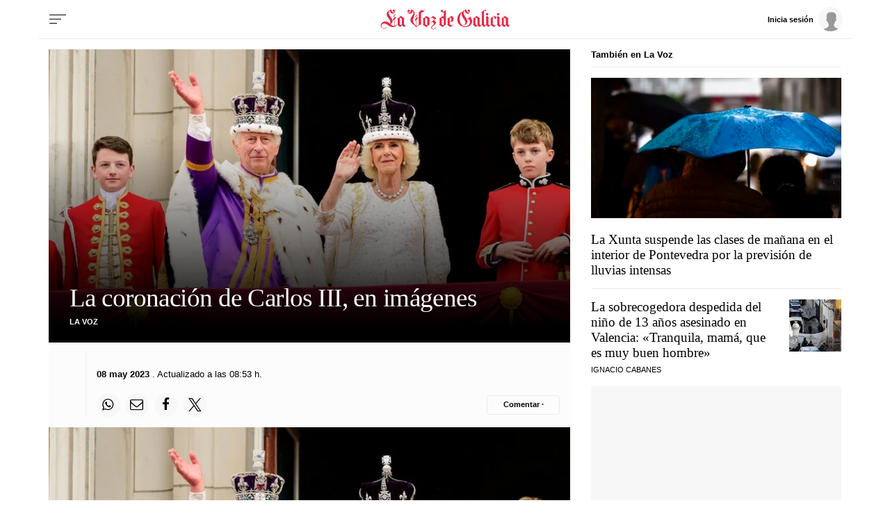

--- FILE ---
content_type: text/html;charset=ISO-8859-1
request_url: https://www.lavozdegalicia.es/album/internacional/2023/05/06/coronacion-carlos-iii-imagenes/01101683362190525981952.htm
body_size: 39953
content:




	<!DOCTYPE html>
<html lang="es">
<head>

<link rel="preconnect" href="https://cflvdg.avoz.es">
<link rel="preconnect" href="https://js.lavdg.com">
<link rel="preconnect" href="https://css.lavdg.com">
<link rel="preconnect" href="https://img.lavdg.com">
<link rel="preconnect" href="https://miperfil.lavozdegalicia.es">
<link rel="preconnect" href="https://www.googletagmanager.com">
<link rel="preconnect" href="https://www.google-analytics.com">
<link rel="preconnect" href="https://securepubads.g.doubleclick.net">
<link rel="preconnect" href="https://sb.scorecardresearch.com">
<link rel="preconnect" href="https://adservice.google.com">
<link rel="preconnect" href="https://static.wemass.com">
<link rel="preconnect" href="https://service.wemass.com">
<link rel="preconnect" href="https://sdk.privacy-center.org">
<!-- Generic Site Meta's 2023 -->
<meta charset="iso-8859-1">
<meta http-equiv="Content-Type" content="text/html; charset=iso-8859-1" />
<meta name="viewport" content="width=device-width, initial-scale=1, shrink-to-fit=no">
<meta name="theme-color" content="#ffffff">
<link rel="icon" href="[data-uri]"><!-- ok dist/images/favicon.svg -->
<link rel="mask-icon" href="[data-uri]" color="#999999"><!-- ok dist/images/favicon.svg -->
<link rel="apple-touch-icon" href="[data-uri]"><!-- ok dist/images/apple-touch-icon.svg -->
<link rel="manifest" href="/manifest.json">
		       
<!-- SEO Meta's -->
	

<title>La coronación de Carlos III, en imágenes</title>
<meta name="robots" content="index,follow,max-image-preview:large">
<meta name="description" content="">	
<meta http-equiv="Refresh" content="900" />

<!--canonical -->
<link rel="canonical" href="https://www.lavozdegalicia.es/album/internacional/2023/05/06/coronacion-carlos-iii-imagenes/01101683362190525981952.htm"  >  
  
	
					
		
	<!-- AD TAGS - GAM -->
	<script async src="https://securepubads.g.doubleclick.net/tag/js/gpt.js" type="didomi/javascript" data-vendor="didomi:google"></script>
	<script>
	window.googletag = window.googletag || {};
	googletag.cmd = googletag.cmd || [];

	var listaRefreshBannerDESKTOP=new Array();
	var listaRefreshBannerMOVIL=new Array();
	const mediaQueryMobile = window.matchMedia('(max-width: 1019px)');
    const mediaQueryDesktop = window.matchMedia('(min-width: 1020px)');

	var gptAdSlots = [];  

		var  SKY_DER,  SKY_IZQ,  VOZ_MEGA_MOBILE_HOME,  VOZ_FALDON_MOBILE,  VOZ_ROBA_DESKTOP,  INTEXT_MOBILE,  ROBADESKTOP,  VOZ_MEGA_DESKTOP,  INTEXT_DESKTOP,  ROBAMOBILE,  VOZ_ROBA_MOBILE,  VOZ_FALDON_DESKTOP;
			
	googletag.cmd.push(function() {
		
			SKY_DER = googletag.sizeMapping().
		addSize([1260, 0],[[120,801],[120,601],[450,1001]]).
		addSize([0, 0],[]).
				build();
			SKY_IZQ = googletag.sizeMapping().
		addSize([1260, 0],[[120,800],[120,802],[120,600],[450,1000]]).
		addSize([0, 0],[]).
				build();
			VOZ_MEGA_MOBILE_HOME = googletag.sizeMapping().
		addSize([1020, 0], []).
		addSize([320, 0], [[320,100],[320,50]]).
		addSize([0, 0], []).
				build();
			VOZ_FALDON_MOBILE = googletag.sizeMapping().
		addSize([1020, 0], []).
		addSize([768,0],[[728,90],[728,50],[468,90]]).
		addSize([320, 0], [320,50], [320,100], [320,70]).
		addSize([0, 0], []).
				build();
			VOZ_ROBA_DESKTOP = googletag.sizeMapping().
		addSize([1020, 0], [[300,600],[300,300],[300,250],[160,600],[250,250],[200,200],[1,1]]).
		addSize([0,0],[]).
				build();
			INTEXT_MOBILE = googletag.sizeMapping().
		addSize([1020, 0],[]).
		addSize([768, 0],[1,1]).
		addSize([320, 0],[1,1]).
		addSize([0, 0],[]).
				build();
			ROBADESKTOP = googletag.sizeMapping().
		addSize([768, 0], [[300,600],[300,250]]).
		addSize([0, 0], []).
				build();
			VOZ_MEGA_DESKTOP = googletag.sizeMapping().
		addSize([1020, 0], [[1200,250],[980,251],[984,250],[984,90],[980,250],[980,90],[970,250],[928,90],[728,90]]).
		addSize([0,0],[]).
				build();
			INTEXT_DESKTOP = googletag.sizeMapping().
		addSize([1020, 0],[1,1]).
		addSize([0, 0],[]).
				build();
			ROBAMOBILE = googletag.sizeMapping().
		addSize([768, 0], []).
		addSize([320, 0], [[300, 600],[300, 250]]).
		addSize([0, 0], []).
				build();
			VOZ_ROBA_MOBILE = googletag.sizeMapping().
		addSize([1020, 0], []).
		addSize([320, 0], [[300,600],[300,300],[300, 250],[320, 480],[250,250],[200, 200],[1,1],'fluid']).
		addSize([0, 0],[]).
				build();
			VOZ_FALDON_DESKTOP = googletag.sizeMapping().
		addSize([1020,0],[[984,90],[984,80],[984,50],[980,90],[980,50],[970,90],[728,90]]).
		addSize([0, 0], []).
				build();
		
	if (mediaQueryMobile.matches) {	
	
																						    		    			
																																																				gptAdSlots["2PUB_CABECEROad-megaMobile-id"] = googletag.defineSlot("/2260323/LVDG.Mobile/internacional/detalle", [[320,100],[320,50],'fluid'], "2PUB_CABECEROad-megaMobile-id").defineSizeMapping(VOZ_MEGA_MOBILE_HOME).addService(googletag.pubads()).setTargeting("pos", "megabanner");
																									    		    			
																																																				gptAdSlots["PUB_A16_ad_IntextMobile"] = googletag.defineSlot("/2260323/LVDG.Mobile/internacional/detalle", [[300,600],[300,300],[300,250],[250,250],[200,200],[1,1]], "PUB_A16_ad_IntextMobile").defineSizeMapping(INTEXT_MOBILE).addService(googletag.pubads()).setTargeting("pos", "intext");
																											    		    			
																																																				gptAdSlots["ad-FaldonSuperiorMobile"] = googletag.defineSlot("/2260323/LVDG.Mobile/internacional/detalle", [[728, 90],[320, 50],[320, 100],'fluid'], "ad-FaldonSuperiorMobile").defineSizeMapping(VOZ_FALDON_MOBILE).addService(googletag.pubads()).setTargeting("pos", "faldonSuperior");
																																																					    		    			
																																																				gptAdSlots["6ad_RobaPaginasMobile-id"] = googletag.defineSlot("/2260323/LVDG.Mobile/internacional/detalle", [[300,600],[300,250]], "6ad_RobaPaginasMobile-id").defineSizeMapping(ROBAMOBILE).addService(googletag.pubads()).setTargeting("pos", "robapaginas");
																						    		    			
																																																				gptAdSlots["ad_Roba2Mobile"] = googletag.defineSlot("/2260323/LVDG.Mobile/internacional/detalle", [[200,200],[250,250],[300,250],[300,300],[300,600],[320,480],'fluid'], "ad_Roba2Mobile").defineSizeMapping(VOZ_ROBA_MOBILE).addService(googletag.pubads()).setTargeting("pos", "Roba2");
																						    		    			
																																																				gptAdSlots["ad_Roba3Mobile"] = googletag.defineSlot("/2260323/LVDG.Mobile/internacional/detalle", [[200,200],[250,250],[300,250],[300,300],[300,600],'fluid'], "ad_Roba3Mobile").defineSizeMapping(VOZ_ROBA_MOBILE).addService(googletag.pubads()).setTargeting("pos", "Roba3");
																						    		    			
																																																				gptAdSlots["TEXTO_DETALLE_ad_Roba4Mobile"] = googletag.defineSlot("/2260323/LVDG.Mobile/internacional/detalle", [[200,200],[250,250],[300,250],[300,300],[300,600],'fluid'], "TEXTO_DETALLE_ad_Roba4Mobile").defineSizeMapping(VOZ_ROBA_MOBILE).addService(googletag.pubads()).setTargeting("pos", "roba4");
																						    		    			
																																																				gptAdSlots["TEXTO_DETALLE_ad_Roba5Mobile"] = googletag.defineSlot("/2260323/LVDG.Mobile/internacional/detalle", [[200,200],[250,250],[300,250],[300,300],[300,600],'fluid'], "TEXTO_DETALLE_ad_Roba5Mobile").defineSizeMapping(VOZ_ROBA_MOBILE).addService(googletag.pubads()).setTargeting("pos", "Roba5");
																						    		    			
																																																				gptAdSlots["TEXTO_DETALLE_ad_Roba6Mobile"] = googletag.defineSlot("/2260323/LVDG.Mobile/internacional/detalle", [[200,200],[250,250],[300,250],[300,300],[300,600],'fluid'], "TEXTO_DETALLE_ad_Roba6Mobile").defineSizeMapping(VOZ_ROBA_MOBILE).addService(googletag.pubads()).setTargeting("pos", "Roba6");
																															
	}
	
	if (mediaQueryDesktop.matches) {	
	
																	    		    			
																																																				gptAdSlots["3PUB_CABECEROad-megaDesktop-id"] = googletag.defineSlot("/2260323/LVDG.Desktop/internacional/detalle", [[1200,250],[984,250],[980,251],[980,250],[984,90],[980,90],[970,250],[728,90],[468,90],'fluid'], "3PUB_CABECEROad-megaDesktop-id").defineSizeMapping(VOZ_MEGA_DESKTOP).addService(googletag.pubads()).setTargeting("pos", "megabanner");
																																			    		    			
																																																				gptAdSlots["PUB_A16_ad_IntextDesktop"] = googletag.defineSlot("/2260323/LVDG.Desktop/internacional/detalle", [[300,600],[300,300],[336,280],[300,250],[250,250],[200,200],[1,1]], "PUB_A16_ad_IntextDesktop").defineSizeMapping(INTEXT_DESKTOP).addService(googletag.pubads()).setTargeting("pos", "intext");
																														    		    			
																																																				gptAdSlots["4ad-robapaginas-id"] = googletag.defineSlot("/2260323/LVDG.Desktop/internacional/detalle", [[300,600],[300,300],[300,250]], "4ad-robapaginas-id").defineSizeMapping(ROBADESKTOP).addService(googletag.pubads()).setTargeting("pos", "robapaginas");
																						    		    			
																																																				gptAdSlots["ad_Roba2Desktop"] = googletag.defineSlot("/2260323/LVDG.Desktop/internacional/detalle", [[200,200],[250,250],[300,250],[300,300],[300,600],[160,600],[1,1]], "ad_Roba2Desktop").defineSizeMapping(VOZ_ROBA_DESKTOP).addService(googletag.pubads()).setTargeting("pos", "Roba2");
																						    		    			
																																																				gptAdSlots["DETALLE_ad_Roba3Desktop"] = googletag.defineSlot("/2260323/LVDG.Desktop/internacional/detalle", [[300,250],[300,300],[1,1]], "DETALLE_ad_Roba3Desktop").defineSizeMapping(VOZ_ROBA_DESKTOP).addService(googletag.pubads()).setTargeting("pos", "Roba3");
																						    		    			
																																																				gptAdSlots["DETALLE_ad_Roba4Desktop"] = googletag.defineSlot("/2260323/LVDG.Desktop/internacional/detalle", [[200,200],[250,250],[300,250],[300,300],[300,600],[160,600],'fluid'], "DETALLE_ad_Roba4Desktop").defineSizeMapping(VOZ_ROBA_DESKTOP).addService(googletag.pubads()).setTargeting("pos", "roba4");
																						    		    			
																																																				gptAdSlots["ad_Roba5Desktop"] = googletag.defineSlot("/2260323/LVDG.Desktop/internacional/detalle", [[200,200],[250,250],[300,250],[300,300],'fluid'], "ad_Roba5Desktop").defineSizeMapping(VOZ_ROBA_DESKTOP).addService(googletag.pubads()).setTargeting("pos", "Roba5");
																																																													    		    			
																																																				gptAdSlots["1PUB_PIEskyscraper_izq-id"] = googletag.defineSlot("/2260323/LVDG.Desktop/internacional/detalle", [[120, 800], [120, 600], [450,1000]], "1PUB_PIEskyscraper_izq-id").defineSizeMapping(SKY_IZQ).addService(googletag.pubads()).setTargeting("pos", "skyscraper_izq");
																						    		    			
																																																				gptAdSlots["2PUB_PIEskyscraper_der-id"] = googletag.defineSlot("/2260323/LVDG.Desktop/internacional/detalle", [[120,801], [120, 601],[450,1001]], "2PUB_PIEskyscraper_der-id").defineSizeMapping(SKY_DER).addService(googletag.pubads()).setTargeting("pos", "skyscraper_der");
																						    		    			
																																																				gptAdSlots["ad-FaldonSuperiorDesktop"] = googletag.defineSlot("/2260323/LVDG.Desktop/internacional/detalle", [[980, 90], [984, 90],[984,50], [984, 80],[728,90],[728,50],'fluid'], "ad-FaldonSuperiorDesktop").defineSizeMapping(VOZ_FALDON_DESKTOP).addService(googletag.pubads()).setTargeting("pos", "faldonSuperior");
										
	}

		googletag.pubads().collapseEmptyDivs();
		googletag.pubads().setTargeting("tipo","detalle");
		googletag.pubads().setTargeting("subtipo","album");						
		// REMOVE ON DIST: FOR DEV PURPOSES ONLY
		googletag.pubads().addEventListener('slotRequested', function(event) {
			updateSlotStatus(event.slot.getSlotElementId(), 'fetched');
		});

		googletag.pubads().addEventListener('slotOnload', function(event) {
			updateSlotStatus(event.slot.getSlotElementId(), 'rendered');
		});

		// END REMOVE ON DIST
		
					googletag.pubads().enableSingleRequest();
			googletag.pubads().enableAsyncRendering();
			googletag.pubads().disableInitialLoad()
				googletag.enableServices();

				
																																																																																																																																																																																																																																																																																																																																																																																																																																																																																																																																																							
																																																																																																																																																																																									listaRefreshBannerMOVIL=[gptAdSlots['2PUB_CABECEROad-megaMobile-id'],gptAdSlots['6ad_RobaPaginasMobile-id'],gptAdSlots['PUB_A16_ad_IntextMobile']];
			listaRefreshBannerDESKTOP=[gptAdSlots['1PUB_PIEskyscraper_izq-id'],gptAdSlots['2PUB_PIEskyscraper_der-id'],gptAdSlots['3PUB_CABECEROad-megaDesktop-id'],gptAdSlots['4ad-robapaginas-id'],gptAdSlots['PUB_A16_ad_IntextDesktop'],gptAdSlots['ad-FaldonSuperiorDesktop']];
				});

	// REMOVE ON DIST: FOR DEV PURPOSES ONLY	
	function updateSlotStatus(slotId, state) {
		console.log('SLOT: ' + slotId + ' - STATUS: ' + state);
		if(slotId=="3PUB_CABECEROad-megaDesktop-id" && state=="rendered" && $(".cmv_wallpaper_body").html()!=undefined ) $("#3PUB_CABECEROad-megaDesktop-id").hide()
		if (slotId=="ad-factoryDesktop" && state=="rendered") $("#ad-factoryDesktop").contents().find("iframe").contents().find("head").append("<style>div#abgc.abgc, div#cbb.cbb {visibility: hidden;}</style>");
		if (slotId=="ad-factoryMobile" && state=="rendered") $("#ad-factoryMobile").contents().find("iframe").contents().find("head").append("<style>div#abgc.abgc, div#cbb.cbb {visibility: hidden;}</style>");
	}

	</script>	


				
<script async type="text/javascript" src="https://service.wemass.com/dmp/68c26b8f637e71a514d87e22f4e512ca.js"></script>
    <script async type="text/javascript" >
	window.didomiOnReady = window.didomiOnReady || [];
	window.didomiOnReady.push(function(){
	    window.__wmass = window.__wmass || {};
	    window.__wmass.bff = window.__wmass.bff || [];
	    window.__wmass.getSegments = window.__wmass.getSegments || function(){
	        let pSegs=[];
	        try  {
	            pSegs = JSON.parse(window.localStorage._papns || '[]').slice(0, 250).map(String);
	        } catch (e) {
	            pSegs = []
	        }
	        return {permutive:pSegs};
	    };
	});
	</script>	
	
		<script async type="text/javascript">
    window.didomiOnReady = window.didomiOnReady || [];
    window.didomiOnReady.push(function(){
        __wmass.bff.push(function () {        
            __wmass.dmp.addon('web',{
                page: {
                    type: "noticia",
                    content: {
                        categories: ["Internacional"]
                    },
                    article: {
                                                    id: "01101683362190525981952",
                            title: "La coronación de Carlos III, en imágenes",
                                                        description: "",
                            authors:[  "N.D." 	            			],
                            modifiedAt: "2023-05-08T06:53:02.121Z",
                            publishedAt: "2023-05-06T08:53:00.000Z",
                                                topics: [""],
                        premium: false,
                        paragraphCount: null,
                        section: "Internacional"
                    },
                    user: {
                        type: "",
                        age: null,
                        gender: ""
                    }
                }
            });
        });
    });
    
    m_seccion='Internacional';
    m_placement_D_Mega=21275292;
    m_placement_M_Mega=21275234;
    m_placement_D_Roba=21275309;
    m_placement_M_Roba=21275248;
    m_placement_M_Pre=21500520;
	m_placement_D_Pre=21500485;
	m_placement_M_Post=21500521;
	m_placement_D_Post=21500519;
        	intext=true;
    	intext_pos=2;
    </script>		
<script type="didomi/javascript" data-purposes="select_personalized_ads,create_ads_profile,measure_ad_performance,select_basic_ads,cookies" async charset="utf-8" src="https://js.lavdg.com/assets/themes/lvdg/js/prebidlvdg.min.grv-3f95d6ce4d3b2ab10c248efcf6a1c53b.js"></script>


	
<script>dataLayer = [{ 
	'idContenido': '01101683362190525981952', 
	'titulo':'La coronación de Carlos III, en imágenes', 
	'tituloCanonical': 'La coronación de Carlos III, en imágenes', 
	'urlCanonical': '/album/internacional/2023/05/06/01101683362190525981952.htm', 
	'pathLevel1': 'internacional', 
	'pathLevel2': 'Unknown', 
	'localidad': 'Unknown',  
	'formato': 'galeria',  
	'superficie': 'web',  
	'formatoContenido': 'galeria-Web', 
	'longitudTexto': 'muy corto',  
	'numPalabras': '0',  
	'numParrafos': '1',  
	'fechaPublicacion': '20230506', 
	'horaPublicacion': '10:53', 
	'fechaActualizacion': '20230508', 
	'horaActualizacion': '8:53', 
	'seccionDelegacion': 'Internacional', 
	'autor': 'Unknown', 
	'idAutor': 'Unknown', 
	'tags': 'Unknown', 
	'seccionPublicacion': 'Internacional', 
	'seccionAgrupacion': 'España e Internacional', 
	'seccionAtribucion': 'España e Internacional,Internacional', 
	'atribucion': 'Unknown', 
	'origenPublicacion': 'web', 
	'statusPaywall': 'Unknown' 
}];</script>

<script>
    dataLayer.push({'hitPaywall': 'no'});
</script>

<script>(function(w,d,s,l,i){w[l]=w[l]||[];w[l].push({'gtm.start':
new Date().getTime(),event:'gtm.js'});var f=d.getElementsByTagName(s)[0],
j=d.createElement(s),dl=l!='dataLayer'?'&l='+l:'';j.async=true;j.src=
'https://www.googletagmanager.com/gtm.js?id='+i+dl;f.parentNode.insertBefore(j,f);
})(window,document,'script','dataLayer','GTM-NNL5ZD7');</script>
<!-- End Google Tag Manager -->




<style>
*,*::before,*::after{box-sizing:border-box}html{font-size:100%;font-variant-ligatures:none;text-rendering:optimizeLegibility;font-feature-settings:"kern";font:19px "Neue-Helvetica","Helvetica",Arial,sans-serif;line-height:1.5;font-weight:300;-webkit-text-size-adjust:100%;-webkit-tap-highlight-color:transparent;width:100%;height:100%}input[type=text],input[type=button]{-webkit-appearance:none;-webkit-border-radius:0}body{margin:0;font-size:1rem;background-color:white;font-family:"Neue-Helvetica","Helvetica",Arial,sans-serif}article,aside,figcaption,figure,footer,header,hgroup,main,nav,section,picture,img{display:block;margin:0;padding:0}button{margin:0;font-size:1rem;cursor:pointer;background-color:transparent}[tabindex="-1"]:focus:not(:focus-visible){outline:0 !important}h1,h2,h3,h4,h5,h6{font:lighter 19px Georgia,"Times New Roman",Times,sans-serif;margin:0}img{width:100%}strong{font-weight:600}h1{font-size:1.4rem;letter-spacing:-.03rem}h2,h3,h4,h5,h6{font-size:1.1rem}a{text-decoration:none;color:#000}a:hover{text-decoration:underline}[class^="ratio"],[class*=" ratio"]{position:relative;width:100%}.ratio2-1{padding-bottom:calc(100% * 1 / 2)}.ratio16-9{padding-bottom:calc(100% * 9 / 16)}.ratio1-1{padding-bottom:100%}.ratio16-9 .jwplayer{position:absolute;width:100% !important;height:100% !important}.media img,.media iframe{position:absolute;width:100%;height:100%}.media iframe{z-index:2}.figure-caption{font-size:.6rem;color:#666;line-height:1.3;display:inline-block;padding:7.5px 0}iframe:not([id^="google_ads_iframe"]){max-width:100%}form{width:100%}label{padding:7.5px;font-family:"Neue-Helvetica","Helvetica",Arial,sans-serif}input[type="text"],textarea,select{border:1px solid #ccc;border-radius:4px;color:#000;padding:7.5px;font-family:"Neue-Helvetica","Helvetica",Arial,sans-serif}dd{margin-left:0px;width:100%}em{font-style:italic}.airship-html-prompt-shadow{position:absolute;z-index:1001}.container{display:block;margin:0 auto;padding:0;background-color:white;width:100%;position:relative;max-width:1000px}.row{display:flex;width:100%;flex-wrap:wrap;position:relative}.row:not(.f-dir-row){flex-direction:column}.col{margin:0;padding:0 15px;max-width:100%}.sz-0,.sz-10,.sz-17,.sz-20,.sz-30,.sz-40,.sz-50,.sz-60,.sz-70,.sz-80,.sz-90,.sz-100,.sz-33,.sz-67,.sz-25,.sz-75{flex-grow:0}.sz-0{width:0%}.sz-10{width:10%}.sz-20{width:20%}.sz-30{width:30%}.sz-40{width:40%}.sz-50{width:50%}.sz-60{width:60%}.sz-70{width:70%}.sz-80{width:80%}.sz-90{width:90%}.sz-100{width:100%}.sz-17{width:16.666%}.sz-33{width:calc(100% / 3)}.sz-67{width:calc(100% / 3 * 2)}.sz-25{width:25%}.sz-75{width:75%}.sz-auto{flex-grow:1}.sz-v-100{height:100%}.p-rel{position:relative}.fl-r{display:block;float:right}.fl-l{display:block;float:left}.sz-h-100{height:100%}.reset-h{margin-left:0px !important;margin-right:0px !important;width:100% !important}.reset-v{margin-top:0px !important;margin-bottom:0px !important}.sz-img-auto{width:auto !important}.spacer{display:block;width:100%;clear:both;border-top:1px solid #ebebeb;border-bottom:none;border-left:none;border-right:none}.sp{border-top:3px double #ebebeb !important;width:100%;margin-bottom:-1px;border-bottom:4px solid black !important;height:9px;background:white;border-left:none;border-right:none;margin-top:0px}.sp-dbl{border-top:3px double #ebebeb}.d-none{display:none !important;clear:none}.no-visible{display:none;clear:none}.v-hidden,.hidden{visibility:hidden !important}.brd{border:1px solid #ebebeb}.no-brd,.no-brd:focus,.no-brd:hover,.no-brd:active{border:none !important}.circle{border-radius:50%;overflow:hidden;background-color:#f7f7f7}.brd-c-gray-light{border-color:#ccc !important}.brd-t{border-top:1px solid #ebebeb}.brd-b{border-bottom:1px solid #ebebeb}.brd-l{border-left:1px solid #ebebeb}.brd-r{border-right:1px solid #ebebeb}.no-pd{padding:0}.padding{padding:7.5px}.padding-2{padding:15px}.pd-t{padding-top:7.5px}.pd-b{padding-bottom:7.5px}.pd-l{padding-left:7.5px}.pd-r{padding-right:7.5px}.pd-v{padding-top:7.5px;padding-bottom:7.5px}.pd-h{padding-left:7.5px;padding-right:7.5px}.pd-t-2{padding-top:15px}.pd-b-2{padding-bottom:15px}.pd-l-2{padding-left:15px}.pd-r-2{padding-right:15px}.pd-v-2{padding-top:15px;padding-bottom:15px}.pd-h-2{padding-left:15px;padding-right:15px}.no-mg{margin:0 !important}.margin{margin:7.5px}.margin-2{margin:15px}.mg-t{margin-top:7.5px}.mg-b{margin-bottom:7.5px}.mg-l{margin-left:7.5px}.mg-r{margin-right:7.5px}.mg-v{margin-top:7.5px;margin-bottom:7.5px}.mg-h{margin-left:7.5px;margin-right:7.5px}.mg-t-2{margin-top:15px}.mg-b-2{margin-bottom:15px}.mg-l-2{margin-left:15px}.mg-r-2{margin-right:15px}.mg-v-2{margin-top:15px;margin-bottom:15px}.mg-h-2{margin-left:15px;margin-right:15px}.flex{display:flex;flex:1 1 auto;flex-direction:column;flex-wrap:wrap}.d-flex{display:flex}.f-align-base{align-items:baseline}.f-align-center{align-items:center}.f-align-end{align-items:end}.f-align-stretch{align-items:stretch}.f-self-left{align-self:flex-start}.f-self-right{align-self:flex-end}.f-align-c-end{justify-content:flex-end}.f-align-c-center{justify-content:center}.f-justify-between{justify-content:space-between}.f-justify-center{justify-content:center}.f-justify-end{justify-content:flex-end}.f-dir-row{flex-direction:row}.f-ord-first{order:-1 !important}.f-ord-same{order:0 !important}.f-ord-1{order:1 !important}.f-ord-2{order:2 !important}.f-ord-3{order:3 !important}.f-ord-4{order:4 !important}.f-ord-5{order:5 !important}.f-nowrp{flex-wrap:nowrap}.f-grow{flex-grow:1 !important}.nowrp{white-space:nowrap}.upper{text-transform:uppercase}.linethrough{position:relative}.linethrough:before{content:'';width:100%;height:2px;background:black;position:absolute;top:50%;left:0}.t-sserif{font-family:"Neue-Helvetica","Helvetica",Arial,sans-serif}.t-serif{font-family:Georgia,"Times New Roman",Times,sans-serif}.t-bld{font-weight:600}.t-bld-min{font-weight:400}.t-align-ctr{text-align:center}.t-align-lft{text-align:left}.t-align-rgt{text-align:right}.t-lh-1{line-height:1.2}.t-lh-2{line-height:2}.sz-t-xxs{font-size:.6rem}.sz-t-xs{font-size:.7rem}.sz-t-s{font-size:.85rem}.sz-t-md{font-size:1rem}.sz-t-lg{font-size:1.3rem}.sz-t-xl{font-size:1.5rem}.sz-t-xxl{font-size:1.95rem}.c-gray-med{color:#666}.c-gray-light{color:#999}.c-gray-min{color:#f7f7f7}.c-white{color:#fff}.c-paid{color:#B69C56}.c-primary{color:#326891}.bg-paid-min{background-color:#F4EBD5}.bg-gray-med{background-color:#666}.bg-gray-light{background-color:#999}.bg-gray-min{background-color:#f7f7f7}.bg-gray-faint{background-color:#fcfcfc}.bg-blk{background-color:#000 !important}[class^="sz-sq"],[class*=" sz-sq"]{text-align:center;flex-grow:0;overflow:hidden}.sz-sq-xxs{width:1.8rem;height:1.8rem}.sz-sq-xs{width:2.1rem;height:2.1rem}.sz-sq-s{width:2.55rem;height:2.55rem}.sz-sq-md{width:3rem;height:3rem}.sz-sq-lg{width:3.9rem;height:3.9rem}.sz-sq-xl{width:4.5rem;height:4.5rem}.sz-sq-xxl{width:5.85rem;height:5.85rem}.header_sticky{border-bottom:1px solid #ebebeb;background-color:white;position:sticky;top:-1px;left:0;z-index:1000}.logo{width:100%;background-image:url("data:image/svg+xml,%3C%3Fxml version='1.0' encoding='UTF-8'%3F%3E%3Csvg width='1504px' height='254px' viewBox='0 0 1504 254' version='1.1' xmlns='http://www.w3.org/2000/svg' xmlns:xlink='http://www.w3.org/1999/xlink'%3E%3Ctitle%3EMENU - MENU Logo%3C/title%3E%3Cg id='WEB-LOGOS' stroke='none' stroke-width='1' fill='none' fill-rule='evenodd' stroke-opacity='0.5'%3E%3Cg id='MENU---MENU-Logo' fill='%23E32A46' fill-rule='nonzero' stroke='%23E32A46'%3E%3Cpath d='M50.2295652,234 C63.1686957,234 76.1078261,226.56975 76.1078261,216.87812 C76.1078261,214.61674 74.813913,213.647577 73.1965217,213.647577 C68.9913043,213.647577 69.6382609,218.170338 67.0504348,222.370044 C64.786087,225.600587 60.5808696,230.123348 50.5530435,230.123348 C38.2608696,230.123348 21.1165217,222.04699 21.1165217,200.725404 C21.1165217,186.834068 32.4382609,172.942731 53.4643478,172.942731 C87.7530435,172.942731 100.692174,213.647577 153.095652,213.647577 C173.798261,213.647577 187.384348,202.017621 200,186.187959 L197.735652,183.603524 C192.56,188.772394 183.17913,196.525698 171.210435,199.433186 L171.210435,126.745962 L184.473043,114.792952 L184.473043,95.732746 L181.885217,95.732746 L181.885217,98.6402349 L171.210435,108.008811 L171.210435,94.4405286 C171.210435,79.5800294 172.18087,80.8722467 183.502609,68.9192364 L179.944348,65.3656388 C170.886957,75.7033774 165.387826,81.5183554 154.713043,89.917768 L157.30087,93.1483113 C158.594783,91.5330396 161.829565,89.2716593 163.770435,89.2716593 C167.005217,89.2716593 167.005217,96.0558003 167.005217,102.516887 L167.005217,111.562408 L153.742609,122.86931 L153.742609,141.606461 L156.653913,141.606461 L156.653913,139.345081 L167.005217,129.976505 L167.005217,200.079295 C165.711304,200.402349 164.417391,200.402349 162.8,200.402349 C152.125217,200.402349 141.450435,195.879589 125.276522,180.696035 C135.951304,175.204112 148.243478,165.835536 148.243478,148.713656 C148.243478,108.977974 102.633043,83.7797357 102.633043,48.8898678 C102.633043,39.1982379 107.161739,30.4757709 115.895652,25.6299559 C122.041739,57.9353891 143.391304,60.8428781 149.537391,60.8428781 C161.182609,60.8428781 175.73913,51.4743025 175.73913,33.0602056 C175.73913,19.814978 168.622609,14 161.506087,14 C154.713043,14 148.890435,19.4919236 148.890435,26.2760646 C148.890435,32.7371512 153.41913,38.2290749 160.535652,38.2290749 C163.770435,38.2290749 167.005217,36.6138032 170.563478,33.0602056 C169.916522,43.3979442 164.417391,48.2437592 156.977391,48.2437592 C145.008696,48.2437592 136.274783,34.6754772 136.274783,14 C99.0747826,20.1380323 80.6365217,46.9515419 80.6365217,66.3348018 C80.6365217,100.901615 123.012174,127.069016 123.012174,158.082232 C123.012174,165.512482 121.718261,171.32746 120.10087,176.496329 C105.867826,163.89721 89.3704348,150.005874 67.0504348,150.005874 C32.7617391,150.005874 14,173.58884 14,196.202643 C14,218.170338 31.4678261,234 50.2295652,234 Z M278.567568,214 C285.054054,206.548469 292.189189,198.125 299,190.997449 L295.432432,187.433673 L290.243243,193.265306 L278.567568,182.897959 L278.567568,118.42602 L282.459459,112.918367 C280.837838,111.946429 242.243243,87 242.243243,87 C231.216216,97.6913265 219.216216,107.410714 203,117.778061 L206.891892,122.313776 L206.891892,182.57398 L203,188.081633 L235.108108,214 C241.594595,207.196429 247.432432,200.068878 254.567568,193.589286 C262.675676,200.068878 271.108108,206.872449 278.567568,214 Z M246.780822,194 L231,181.697842 L231,104 L255,118.892086 L255,186.230216 L246.780822,194 Z M418.661789,214 C431.281301,202.02589 461.373984,185.197411 478.2,181.313916 L473.993496,174.517799 L473.993496,47.0097087 C475.611382,47.3333333 477.876423,47.6569579 479.817886,47.6569579 C498.908943,47.6569579 511.528455,29.8576052 518,14.6472492 L515.411382,14 C511.528455,21.7669903 505.380488,25.97411 497.291057,25.97411 C488.878049,25.97411 482.082927,21.1197411 478.2,14 L477.229268,14 C473.669919,21.4433657 466.55122,34.3883495 448.107317,43.7734628 L448.107317,186.815534 C440.341463,191.346278 429.986992,197.171521 422.544715,202.996764 L422.544715,127.915858 L435.811382,116.265372 L435.811382,96.8478964 L432.899187,96.8478964 L432.899187,100.084142 L422.544715,109.469256 L422.544715,95.8770227 C422.544715,80.9902913 423.515447,82.2847896 434.517073,69.987055 L431.281301,66.4271845 C422.221138,76.7831715 416.720325,82.9320388 405.718699,91.3462783 L408.630894,94.5825243 C409.925203,92.9644013 412.837398,90.6990291 414.778862,90.6990291 C418.014634,90.6990291 418.338211,97.4951456 418.338211,103.644013 L418.338211,113.029126 L405.071545,124.032362 L405.071545,142.802589 L407.660163,142.802589 L407.660163,140.860841 L418.338211,131.475728 L418.338211,202.996764 C401.188618,187.462783 381.773984,163.190939 381.773984,139.889968 C381.773984,109.469256 400.217886,87.4627832 400.217886,55.7475728 C400.217886,32.4466019 379.185366,17.236246 358.476423,14 C358.476423,35.0355987 350.063415,48.3042071 337.76748,48.3042071 C330.64878,48.3042071 325.147967,45.0679612 324.177236,34.3883495 C327.736585,38.2718447 330.972358,39.566343 334.531707,39.566343 C341.326829,39.566343 346.180488,34.3883495 346.180488,27.592233 C346.180488,20.7961165 340.356098,15.618123 333.560976,15.618123 C326.442276,15.618123 319,21.4433657 319,34.3883495 C319,53.1585761 333.884553,61.2491909 345.533333,61.2491909 C351.681301,61.2491909 372.713821,59.631068 379.508943,31.4757282 C385.656911,33.0938511 387.274797,43.4498382 387.274797,48.9514563 C387.274797,81.6375405 352.652033,94.2588997 352.652033,134.38835 C352.652033,171.605178 392.128455,181.63754 418.661789,214 Z M534.983673,214 C545.946939,203.308673 557.877551,193.589286 574,183.221939 L570.130612,178.686224 L570.130612,118.42602 L574,112.918367 C572.387755,111.946429 534.016327,87 534.016327,87 C523.053061,97.6913265 511.122449,107.410714 495,117.778061 L498.869388,122.313776 L498.869388,182.57398 L495,188.081633 C496.612245,189.053571 534.983673,214 534.983673,214 Z M546,197 L522,182.202797 L522,105 L546,119.797203 L546,197 Z M615.028571,240 C627.980952,240 640.933333,232.544492 640.933333,222.819915 C640.933333,220.550847 639.638095,219.57839 638.019048,219.57839 C633.809524,219.57839 634.457143,224.116525 631.866667,228.330508 C629.6,231.572034 625.390476,236.110169 615.352381,236.110169 C606.285714,236.110169 598.838095,230.923729 598.838095,220.875 C598.838095,196.239407 644.495238,192.025424 644.495238,163.175847 C644.495238,150.533898 633.809524,145.347458 621.828571,137.243644 L650,112.932203 L609.847619,87 C601.428571,95.4279661 591.066667,104.82839 582,111.635593 L586.209524,115.525424 L599.161905,104.82839 L627.980952,123.95339 C614.704762,137.243644 600.133333,149.237288 586.209524,160.582627 L589.771429,164.472458 L601.104762,154.747881 C614.057143,160.90678 620.209524,168.038136 620.209524,175.493644 C620.209524,192.025424 590.742857,200.45339 590.742857,220.875 C590.742857,230.599576 598.838095,240 615.028571,240 Z M721.983673,214 C732.946939,203.307566 744.877551,193.587171 761,183.21875 L757.130612,178.682566 L757.130612,27.3684211 L760.677551,23.4802632 L757.130612,19.9161184 C740.685714,37.4128289 728.110204,38.7088816 717.469388,38.7088816 C721.661224,36.7648026 723.918367,32.5526316 723.918367,28.3404605 C723.918367,21.8601974 719.726531,17 712.955102,17 C705.861224,17 700.379592,22.8322368 700.379592,29.3125 C700.379592,40.3289474 711.342857,45.5131579 722.95102,45.5131579 C726.17551,45.5131579 729.722449,45.5131579 733.269388,44.2171053 L733.269388,95.0871711 L721.016327,86.9868421 C710.053061,97.6792763 698.122449,107.399671 682,117.768092 L685.869388,122.304276 L685.869388,182.570724 L682,188.078947 C683.612245,189.050987 721.983673,214 721.983673,214 Z M734,197 L710,182.202797 L710,105 L734,119.797203 L734,197 Z M813.68,214 C824.24,203.956633 833.2,196.829082 842.48,189.053571 L839.6,185.165816 L825.2,197.153061 L801.52,181.92602 L801.52,107.734694 C802.48,107.086735 805.04,106.438776 806.64,106.438776 C818.48,106.438776 821.04,116.158163 821.04,126.84949 C821.04,133.653061 820.4,148.556122 805.36,152.767857 L805.36,156.979592 C819.76,156.979592 846,149.852041 846,120.045918 C846,98.3392857 828.72,88.2959184 820.4,87 C801.2,102.875 784.56,112.918367 774,117.778061 L777.84,122.313776 L777.84,182.57398 L774,188.081633 L813.68,214 Z M981.625,214 C1027.125,214 1058,183.579288 1058,148.951456 C1058,120.472492 1041.75,112.705502 1041.75,102.02589 C1041.75,99.7605178 1043.05,97.4951456 1045.975,94.5825243 L1043.375,91.3462783 L1001.125,121.443366 L1003.4,124.679612 C1006.325,122.414239 1008.6,121.76699 1011.2,121.76699 C1026.475,121.76699 1033.625,138.595469 1033.625,153.805825 C1033.625,186.491909 1010.225,205.909385 981.625,205.909385 C948.475,205.909385 916.3,181.313916 916.3,120.148867 C916.3,85.197411 927.35,60.6019417 947.175,43.7734628 C940.35,52.1877023 939.375,64.1618123 939.375,69.6634304 C939.375,104.614887 982.275,128.563107 982.275,164.161812 C982.275,174.517799 975.775,184.873786 965.05,192.964401 L966.35,194.582524 C996.9,183.579288 1003.4,165.779935 1003.4,150.245955 C1003.4,116.588997 961.15,84.2265372 961.15,51.5404531 C961.15,45.7152104 963.425,30.5048544 973.825,25.6504854 C980,58.012945 1001.45,60.9255663 1007.625,60.9255663 C1019.325,60.9255663 1033.95,51.5404531 1033.95,33.0938511 C1033.95,19.8252427 1026.8,14 1019.65,14 C1012.825,14 1006.975,19.5016181 1006.975,26.2977346 C1006.975,32.7702265 1011.85,38.2718447 1018.675,38.2718447 C1022.25,38.2718447 1025.5,36.6537217 1029.075,33.0938511 C1028.1,43.4498382 1022.575,48.3042071 1015.425,48.3042071 C1003.075,48.3042071 994.3,34.7119741 994.3,14 C975.125,17.236246 962.775,25.0032362 951.725,36.3300971 C908.825,53.8058252 889,86.815534 889,127.268608 C889,182.932039 936.125,214 981.625,214 Z M1144.56757,214 C1151.05405,206.548469 1158.18919,198.125 1165,190.997449 L1161.43243,187.433673 L1156.24324,193.265306 L1144.56757,182.897959 L1144.56757,118.42602 L1148.45946,112.918367 C1146.83784,111.946429 1108.24324,87 1108.24324,87 C1097.21622,97.6913265 1085.21622,107.410714 1069,117.778061 L1072.89189,122.313776 L1072.89189,182.57398 L1069,188.081633 L1101.10811,214 C1107.59459,207.196429 1113.43243,200.068878 1120.56757,193.589286 C1128.67568,200.068878 1137.10811,206.872449 1144.56757,214 Z M1112.78082,194 L1097,181.697842 L1097,104 L1121,118.892086 L1121,186.230216 L1112.78082,194 Z M1194.62353,214 C1200.88235,206.547697 1210.76471,198.123355 1217.35294,190.995066 L1213.72941,187.430921 L1207.14118,194.235197 L1194.62353,181.922697 L1194.62406,39.9613017 C1194.64272,34.0333328 1195.23141,23.1295273 1208.45882,21.8601974 C1206.81176,22.8322368 1206.48235,24.4523026 1206.48235,26.3963816 C1206.48235,29.6365132 1209.11765,32.5526316 1212.41176,32.5526316 C1216.03529,32.5526316 1219,29.6365132 1219,25.7483553 C1219,20.5641447 1214.05882,17 1207.47059,17 C1189.02353,17 1188.03529,33.5246711 1163,44.2171053 L1170.24706,49.7253289 L1170.24706,182.570724 L1166.29412,188.078947 C1174.2,194.883224 1186.71765,205.899671 1194.62353,214 Z M1230.5,80 C1237.89286,80 1244,73.8928571 1244,66.5 C1244,58.7857143 1237.89286,53 1230.5,53 C1222.78571,53 1217,58.7857143 1217,66.5 C1217,73.8928571 1222.78571,80 1230.5,80 Z M1244.41818,214 C1250.63636,206.548469 1260.45455,198.125 1267,190.997449 L1263.4,187.433673 L1256.85455,194.237245 L1244.41818,181.92602 L1244.41818,107.086735 L1248.34545,101.579082 L1227.07273,87 L1213,102.875 L1220.2,109.030612 L1220.2,182.57398 L1216.27273,188.081633 C1224.12727,194.885204 1236.56364,205.90051 1244.41818,214 Z M1308.15238,214 C1318.8381,203.956633 1324.34286,199.420918 1335.02857,191.321429 L1331.79048,187.433673 L1319.80952,197.153061 L1295.84762,181.92602 L1295.84762,108.382653 C1295.84762,98.3392857 1303.29524,92.1836735 1312.0381,92.1836735 C1315.27619,92.1836735 1318.8381,92.8316327 1321.75238,94.7755102 C1311.39048,97.6913265 1310.74286,103.846939 1310.74286,107.086735 C1310.74286,112.918367 1316.57143,118.75 1323.37143,118.75 C1330.17143,118.75 1336,112.918367 1336,106.114796 C1336,96.7193878 1327.90476,87 1313.00952,87 C1294.87619,87 1285.80952,106.438776 1268,117.778061 L1271.88571,122.313776 L1271.88571,182.57398 L1268,188.081633 L1308.15238,214 Z M1356.5,80 C1363.89286,80 1370,73.8928571 1370,66.5 C1370,58.7857143 1363.89286,53 1356.5,53 C1348.78571,53 1343,58.7857143 1343,66.5 C1343,73.8928571 1348.78571,80 1356.5,80 Z M1370.41818,214 C1376.63636,206.548469 1386.45455,198.125 1393,190.997449 L1389.4,187.433673 L1382.85455,194.237245 L1370.41818,181.92602 L1370.41818,107.086735 L1374.34545,101.579082 L1353.07273,87 L1339,102.875 L1346.2,109.030612 L1346.2,182.57398 L1342.27273,188.081633 C1350.12727,194.885204 1362.56364,205.90051 1370.41818,214 Z M1469.56757,214 C1476.05405,206.548469 1483.18919,198.125 1490,190.997449 L1486.43243,187.433673 L1481.24324,193.265306 L1469.56757,182.897959 L1469.56757,118.42602 L1473.45946,112.918367 C1471.83784,111.946429 1433.24324,87 1433.24324,87 C1422.21622,97.6913265 1410.21622,107.410714 1394,117.778061 L1397.89189,122.313776 L1397.89189,182.57398 L1394,188.081633 L1426.10811,214 C1432.59459,207.196429 1438.43243,200.068878 1445.56757,193.589286 C1453.67568,200.068878 1462.10811,206.872449 1469.56757,214 Z M1436.78082,194 L1421,181.697842 L1421,104 L1445,118.892086 L1445,186.230216 L1436.78082,194 Z' id='LaVozdeGalicia'%3E%3C/path%3E%3C/g%3E%3C/g%3E%3C/svg%3E");background-size:auto 80%;background-repeat:no-repeat;background-position:center center}.btn-inciar-sesion .i-c-usrmnu{background-position:0.04rem 0.25rem;background-repeat:no-repeat;background-size:1.8rem 1.8rem}.menu_hor [class*="menu_hor"]{display:flex;overflow-x:scroll;-ms-overflow-style:none;scrollbar-width:none;border-bottom:1px solid #ebebeb}.menu_hor [class*="menu_hor"]::-webkit-scrollbar{display:none}.menu_hor a{margin:0 5px;cursor:pointer;white-space:nowrap}.menu_hor a:hover:not([class~="btn"]),.menu_hor a.active:not([class~="btn"]){text-decoration:none;border-bottom:2px solid black;margin-bottom:-2px;text-shadow:#000 1px 0 0;text-rendering:geometricPrecision}.menu_hor span{white-space:nowrap}.menu_hor:not([id^="menu_hor"]){margin-bottom:15px}.image-gallery .figure{display:none}.image-gallery .figure:first-child{display:block}.article-min .image-gallery .figure-caption{padding:7.5px;display:flex;border:1px solid #ebebeb;background-color:#f7f7f7}.gallery-prev,.gallery-next{position:absolute;background-color:white;top:calc(50% - 20px)}.gallery-prev{left:0}.gallery-next{right:0}.contenidos-patrocinados .header_sticky{background-color:#E32A46;border-bottom:1px solid #ebebeb;position:sticky;top:-1px;left:0;z-index:1000}.contenidos-patrocinados .header_sticky .logo{width:100%;background-image:url("data:image/svg+xml,%3C%3Fxml version='1.0' encoding='UTF-8'%3F%3E%3Csvg width='1504px' height='254px' viewBox='0 0 1504 254' version='1.1' xmlns='http://www.w3.org/2000/svg' xmlns:xlink='http://www.w3.org/1999/xlink'%3E%3Ctitle%3EMENU - MENU Logo%3C/title%3E%3Cg id='WEB-LOGOS' stroke='none' stroke-width='1' fill='none' fill-rule='evenodd' stroke-opacity='0.5'%3E%3Cg id='MENU---MENU-Logo' fill='%23FFFFFF' fill-rule='nonzero' stroke='%23FFFFFF'%3E%3Cpath d='M50.2295652,234 C63.1686957,234 76.1078261,226.56975 76.1078261,216.87812 C76.1078261,214.61674 74.813913,213.647577 73.1965217,213.647577 C68.9913043,213.647577 69.6382609,218.170338 67.0504348,222.370044 C64.786087,225.600587 60.5808696,230.123348 50.5530435,230.123348 C38.2608696,230.123348 21.1165217,222.04699 21.1165217,200.725404 C21.1165217,186.834068 32.4382609,172.942731 53.4643478,172.942731 C87.7530435,172.942731 100.692174,213.647577 153.095652,213.647577 C173.798261,213.647577 187.384348,202.017621 200,186.187959 L197.735652,183.603524 C192.56,188.772394 183.17913,196.525698 171.210435,199.433186 L171.210435,126.745962 L184.473043,114.792952 L184.473043,95.732746 L181.885217,95.732746 L181.885217,98.6402349 L171.210435,108.008811 L171.210435,94.4405286 C171.210435,79.5800294 172.18087,80.8722467 183.502609,68.9192364 L179.944348,65.3656388 C170.886957,75.7033774 165.387826,81.5183554 154.713043,89.917768 L157.30087,93.1483113 C158.594783,91.5330396 161.829565,89.2716593 163.770435,89.2716593 C167.005217,89.2716593 167.005217,96.0558003 167.005217,102.516887 L167.005217,111.562408 L153.742609,122.86931 L153.742609,141.606461 L156.653913,141.606461 L156.653913,139.345081 L167.005217,129.976505 L167.005217,200.079295 C165.711304,200.402349 164.417391,200.402349 162.8,200.402349 C152.125217,200.402349 141.450435,195.879589 125.276522,180.696035 C135.951304,175.204112 148.243478,165.835536 148.243478,148.713656 C148.243478,108.977974 102.633043,83.7797357 102.633043,48.8898678 C102.633043,39.1982379 107.161739,30.4757709 115.895652,25.6299559 C122.041739,57.9353891 143.391304,60.8428781 149.537391,60.8428781 C161.182609,60.8428781 175.73913,51.4743025 175.73913,33.0602056 C175.73913,19.814978 168.622609,14 161.506087,14 C154.713043,14 148.890435,19.4919236 148.890435,26.2760646 C148.890435,32.7371512 153.41913,38.2290749 160.535652,38.2290749 C163.770435,38.2290749 167.005217,36.6138032 170.563478,33.0602056 C169.916522,43.3979442 164.417391,48.2437592 156.977391,48.2437592 C145.008696,48.2437592 136.274783,34.6754772 136.274783,14 C99.0747826,20.1380323 80.6365217,46.9515419 80.6365217,66.3348018 C80.6365217,100.901615 123.012174,127.069016 123.012174,158.082232 C123.012174,165.512482 121.718261,171.32746 120.10087,176.496329 C105.867826,163.89721 89.3704348,150.005874 67.0504348,150.005874 C32.7617391,150.005874 14,173.58884 14,196.202643 C14,218.170338 31.4678261,234 50.2295652,234 Z M278.567568,214 C285.054054,206.548469 292.189189,198.125 299,190.997449 L295.432432,187.433673 L290.243243,193.265306 L278.567568,182.897959 L278.567568,118.42602 L282.459459,112.918367 C280.837838,111.946429 242.243243,87 242.243243,87 C231.216216,97.6913265 219.216216,107.410714 203,117.778061 L206.891892,122.313776 L206.891892,182.57398 L203,188.081633 L235.108108,214 C241.594595,207.196429 247.432432,200.068878 254.567568,193.589286 C262.675676,200.068878 271.108108,206.872449 278.567568,214 Z M246.780822,194 L231,181.697842 L231,104 L255,118.892086 L255,186.230216 L246.780822,194 Z M418.661789,214 C431.281301,202.02589 461.373984,185.197411 478.2,181.313916 L473.993496,174.517799 L473.993496,47.0097087 C475.611382,47.3333333 477.876423,47.6569579 479.817886,47.6569579 C498.908943,47.6569579 511.528455,29.8576052 518,14.6472492 L515.411382,14 C511.528455,21.7669903 505.380488,25.97411 497.291057,25.97411 C488.878049,25.97411 482.082927,21.1197411 478.2,14 L477.229268,14 C473.669919,21.4433657 466.55122,34.3883495 448.107317,43.7734628 L448.107317,186.815534 C440.341463,191.346278 429.986992,197.171521 422.544715,202.996764 L422.544715,127.915858 L435.811382,116.265372 L435.811382,96.8478964 L432.899187,96.8478964 L432.899187,100.084142 L422.544715,109.469256 L422.544715,95.8770227 C422.544715,80.9902913 423.515447,82.2847896 434.517073,69.987055 L431.281301,66.4271845 C422.221138,76.7831715 416.720325,82.9320388 405.718699,91.3462783 L408.630894,94.5825243 C409.925203,92.9644013 412.837398,90.6990291 414.778862,90.6990291 C418.014634,90.6990291 418.338211,97.4951456 418.338211,103.644013 L418.338211,113.029126 L405.071545,124.032362 L405.071545,142.802589 L407.660163,142.802589 L407.660163,140.860841 L418.338211,131.475728 L418.338211,202.996764 C401.188618,187.462783 381.773984,163.190939 381.773984,139.889968 C381.773984,109.469256 400.217886,87.4627832 400.217886,55.7475728 C400.217886,32.4466019 379.185366,17.236246 358.476423,14 C358.476423,35.0355987 350.063415,48.3042071 337.76748,48.3042071 C330.64878,48.3042071 325.147967,45.0679612 324.177236,34.3883495 C327.736585,38.2718447 330.972358,39.566343 334.531707,39.566343 C341.326829,39.566343 346.180488,34.3883495 346.180488,27.592233 C346.180488,20.7961165 340.356098,15.618123 333.560976,15.618123 C326.442276,15.618123 319,21.4433657 319,34.3883495 C319,53.1585761 333.884553,61.2491909 345.533333,61.2491909 C351.681301,61.2491909 372.713821,59.631068 379.508943,31.4757282 C385.656911,33.0938511 387.274797,43.4498382 387.274797,48.9514563 C387.274797,81.6375405 352.652033,94.2588997 352.652033,134.38835 C352.652033,171.605178 392.128455,181.63754 418.661789,214 Z M534.983673,214 C545.946939,203.308673 557.877551,193.589286 574,183.221939 L570.130612,178.686224 L570.130612,118.42602 L574,112.918367 C572.387755,111.946429 534.016327,87 534.016327,87 C523.053061,97.6913265 511.122449,107.410714 495,117.778061 L498.869388,122.313776 L498.869388,182.57398 L495,188.081633 C496.612245,189.053571 534.983673,214 534.983673,214 Z M546,197 L522,182.202797 L522,105 L546,119.797203 L546,197 Z M615.028571,240 C627.980952,240 640.933333,232.544492 640.933333,222.819915 C640.933333,220.550847 639.638095,219.57839 638.019048,219.57839 C633.809524,219.57839 634.457143,224.116525 631.866667,228.330508 C629.6,231.572034 625.390476,236.110169 615.352381,236.110169 C606.285714,236.110169 598.838095,230.923729 598.838095,220.875 C598.838095,196.239407 644.495238,192.025424 644.495238,163.175847 C644.495238,150.533898 633.809524,145.347458 621.828571,137.243644 L650,112.932203 L609.847619,87 C601.428571,95.4279661 591.066667,104.82839 582,111.635593 L586.209524,115.525424 L599.161905,104.82839 L627.980952,123.95339 C614.704762,137.243644 600.133333,149.237288 586.209524,160.582627 L589.771429,164.472458 L601.104762,154.747881 C614.057143,160.90678 620.209524,168.038136 620.209524,175.493644 C620.209524,192.025424 590.742857,200.45339 590.742857,220.875 C590.742857,230.599576 598.838095,240 615.028571,240 Z M721.983673,214 C732.946939,203.307566 744.877551,193.587171 761,183.21875 L757.130612,178.682566 L757.130612,27.3684211 L760.677551,23.4802632 L757.130612,19.9161184 C740.685714,37.4128289 728.110204,38.7088816 717.469388,38.7088816 C721.661224,36.7648026 723.918367,32.5526316 723.918367,28.3404605 C723.918367,21.8601974 719.726531,17 712.955102,17 C705.861224,17 700.379592,22.8322368 700.379592,29.3125 C700.379592,40.3289474 711.342857,45.5131579 722.95102,45.5131579 C726.17551,45.5131579 729.722449,45.5131579 733.269388,44.2171053 L733.269388,95.0871711 L721.016327,86.9868421 C710.053061,97.6792763 698.122449,107.399671 682,117.768092 L685.869388,122.304276 L685.869388,182.570724 L682,188.078947 C683.612245,189.050987 721.983673,214 721.983673,214 Z M734,197 L710,182.202797 L710,105 L734,119.797203 L734,197 Z M813.68,214 C824.24,203.956633 833.2,196.829082 842.48,189.053571 L839.6,185.165816 L825.2,197.153061 L801.52,181.92602 L801.52,107.734694 C802.48,107.086735 805.04,106.438776 806.64,106.438776 C818.48,106.438776 821.04,116.158163 821.04,126.84949 C821.04,133.653061 820.4,148.556122 805.36,152.767857 L805.36,156.979592 C819.76,156.979592 846,149.852041 846,120.045918 C846,98.3392857 828.72,88.2959184 820.4,87 C801.2,102.875 784.56,112.918367 774,117.778061 L777.84,122.313776 L777.84,182.57398 L774,188.081633 L813.68,214 Z M981.625,214 C1027.125,214 1058,183.579288 1058,148.951456 C1058,120.472492 1041.75,112.705502 1041.75,102.02589 C1041.75,99.7605178 1043.05,97.4951456 1045.975,94.5825243 L1043.375,91.3462783 L1001.125,121.443366 L1003.4,124.679612 C1006.325,122.414239 1008.6,121.76699 1011.2,121.76699 C1026.475,121.76699 1033.625,138.595469 1033.625,153.805825 C1033.625,186.491909 1010.225,205.909385 981.625,205.909385 C948.475,205.909385 916.3,181.313916 916.3,120.148867 C916.3,85.197411 927.35,60.6019417 947.175,43.7734628 C940.35,52.1877023 939.375,64.1618123 939.375,69.6634304 C939.375,104.614887 982.275,128.563107 982.275,164.161812 C982.275,174.517799 975.775,184.873786 965.05,192.964401 L966.35,194.582524 C996.9,183.579288 1003.4,165.779935 1003.4,150.245955 C1003.4,116.588997 961.15,84.2265372 961.15,51.5404531 C961.15,45.7152104 963.425,30.5048544 973.825,25.6504854 C980,58.012945 1001.45,60.9255663 1007.625,60.9255663 C1019.325,60.9255663 1033.95,51.5404531 1033.95,33.0938511 C1033.95,19.8252427 1026.8,14 1019.65,14 C1012.825,14 1006.975,19.5016181 1006.975,26.2977346 C1006.975,32.7702265 1011.85,38.2718447 1018.675,38.2718447 C1022.25,38.2718447 1025.5,36.6537217 1029.075,33.0938511 C1028.1,43.4498382 1022.575,48.3042071 1015.425,48.3042071 C1003.075,48.3042071 994.3,34.7119741 994.3,14 C975.125,17.236246 962.775,25.0032362 951.725,36.3300971 C908.825,53.8058252 889,86.815534 889,127.268608 C889,182.932039 936.125,214 981.625,214 Z M1144.56757,214 C1151.05405,206.548469 1158.18919,198.125 1165,190.997449 L1161.43243,187.433673 L1156.24324,193.265306 L1144.56757,182.897959 L1144.56757,118.42602 L1148.45946,112.918367 C1146.83784,111.946429 1108.24324,87 1108.24324,87 C1097.21622,97.6913265 1085.21622,107.410714 1069,117.778061 L1072.89189,122.313776 L1072.89189,182.57398 L1069,188.081633 L1101.10811,214 C1107.59459,207.196429 1113.43243,200.068878 1120.56757,193.589286 C1128.67568,200.068878 1137.10811,206.872449 1144.56757,214 Z M1112.78082,194 L1097,181.697842 L1097,104 L1121,118.892086 L1121,186.230216 L1112.78082,194 Z M1194.62353,214 C1200.88235,206.547697 1210.76471,198.123355 1217.35294,190.995066 L1213.72941,187.430921 L1207.14118,194.235197 L1194.62353,181.922697 L1194.62406,39.9613017 C1194.64272,34.0333328 1195.23141,23.1295273 1208.45882,21.8601974 C1206.81176,22.8322368 1206.48235,24.4523026 1206.48235,26.3963816 C1206.48235,29.6365132 1209.11765,32.5526316 1212.41176,32.5526316 C1216.03529,32.5526316 1219,29.6365132 1219,25.7483553 C1219,20.5641447 1214.05882,17 1207.47059,17 C1189.02353,17 1188.03529,33.5246711 1163,44.2171053 L1170.24706,49.7253289 L1170.24706,182.570724 L1166.29412,188.078947 C1174.2,194.883224 1186.71765,205.899671 1194.62353,214 Z M1230.5,80 C1237.89286,80 1244,73.8928571 1244,66.5 C1244,58.7857143 1237.89286,53 1230.5,53 C1222.78571,53 1217,58.7857143 1217,66.5 C1217,73.8928571 1222.78571,80 1230.5,80 Z M1244.41818,214 C1250.63636,206.548469 1260.45455,198.125 1267,190.997449 L1263.4,187.433673 L1256.85455,194.237245 L1244.41818,181.92602 L1244.41818,107.086735 L1248.34545,101.579082 L1227.07273,87 L1213,102.875 L1220.2,109.030612 L1220.2,182.57398 L1216.27273,188.081633 C1224.12727,194.885204 1236.56364,205.90051 1244.41818,214 Z M1308.15238,214 C1318.8381,203.956633 1324.34286,199.420918 1335.02857,191.321429 L1331.79048,187.433673 L1319.80952,197.153061 L1295.84762,181.92602 L1295.84762,108.382653 C1295.84762,98.3392857 1303.29524,92.1836735 1312.0381,92.1836735 C1315.27619,92.1836735 1318.8381,92.8316327 1321.75238,94.7755102 C1311.39048,97.6913265 1310.74286,103.846939 1310.74286,107.086735 C1310.74286,112.918367 1316.57143,118.75 1323.37143,118.75 C1330.17143,118.75 1336,112.918367 1336,106.114796 C1336,96.7193878 1327.90476,87 1313.00952,87 C1294.87619,87 1285.80952,106.438776 1268,117.778061 L1271.88571,122.313776 L1271.88571,182.57398 L1268,188.081633 L1308.15238,214 Z M1356.5,80 C1363.89286,80 1370,73.8928571 1370,66.5 C1370,58.7857143 1363.89286,53 1356.5,53 C1348.78571,53 1343,58.7857143 1343,66.5 C1343,73.8928571 1348.78571,80 1356.5,80 Z M1370.41818,214 C1376.63636,206.548469 1386.45455,198.125 1393,190.997449 L1389.4,187.433673 L1382.85455,194.237245 L1370.41818,181.92602 L1370.41818,107.086735 L1374.34545,101.579082 L1353.07273,87 L1339,102.875 L1346.2,109.030612 L1346.2,182.57398 L1342.27273,188.081633 C1350.12727,194.885204 1362.56364,205.90051 1370.41818,214 Z M1469.56757,214 C1476.05405,206.548469 1483.18919,198.125 1490,190.997449 L1486.43243,187.433673 L1481.24324,193.265306 L1469.56757,182.897959 L1469.56757,118.42602 L1473.45946,112.918367 C1471.83784,111.946429 1433.24324,87 1433.24324,87 C1422.21622,97.6913265 1410.21622,107.410714 1394,117.778061 L1397.89189,122.313776 L1397.89189,182.57398 L1394,188.081633 L1426.10811,214 C1432.59459,207.196429 1438.43243,200.068878 1445.56757,193.589286 C1453.67568,200.068878 1462.10811,206.872449 1469.56757,214 Z M1436.78082,194 L1421,181.697842 L1421,104 L1445,118.892086 L1445,186.230216 L1436.78082,194 Z' id='LaVozdeGalicia'%3E%3C/path%3E%3C/g%3E%3C/g%3E%3C/svg%3E");background-size:auto 80%;background-repeat:no-repeat;background-position:center center}.contenidos-patrocinados .header_sticky .i-user{background-image:url("data:image/svg+xml,%3Csvg xmlns='http://www.w3.org/2000/svg' viewBox='0 0 21 20'%3E%3Cpath d='M20.68,19.9761759 L0,19.9761759 L0,18.0513387 C0,17.1279283 0.687383355,16.4773288 2.06215007,16.0995402 C4.12430013,15.5328573 6.28485905,14.598209 6.79442952,14.1321045 C7.304,13.666 7.79718221,13.769574 7.993691,12.4095154 C8.19019979,11.0494568 7.63172302,10.52 7.28331706,10.0020264 C6.93491109,9.48405273 6.93357048,9.19080745 6.864,8.892 C6.79442952,8.59319255 6.60948995,8.44035238 6.358,8.32 C6.10651005,8.19964762 5.852,7.89248861 5.852,7 C5.852,6.4050076 6.02066667,6.09432543 6.358,6.06795349 C5.45483355,2.28931783 6.78216688,0.4 10.34,0.4 C13.8978331,0.4 15.2469998,2.28931783 14.3875,6.06795349 C14.6811667,6.21982987 14.828,6.53051204 14.828,7 C14.828,7.70423193 14.5706622,8.23507853 14.322,8.32 C14.0733378,8.40492147 13.8815,8.56919352 13.6976807,9.11694336 C13.5138613,9.6646932 13.5473864,10.0020264 13.134,10.52 C12.7206136,11.0379736 12.4900065,11.7159871 12.7206136,12.4095154 C12.9512207,13.1030436 13.2579386,14.0168376 15.0620931,14.749351 C16.8662476,15.4818644 18.2810588,15.9020528 18.8427734,16.0995402 C19.4044881,16.2970276 20.68,16.8844218 20.68,18.0513387 C20.68,18.8292833 20.68,19.4708957 20.68,19.9761759 Z' fill%3D%22%23999999%22 /%3E%3C/svg%3E");filter:opacity(0.75) contrast(5) !important}.contenidos-patrocinados .header_sticky .bg-white-alpha:not(:hover){background-color:rgba(255,255,255,0.2)}.contenidos-patrocinados .header_sticky .i-user-open{background-image:url("data:image/svg+xml,%0A%3Csvg width='40px' height='40px' viewBox='0 0 40 40' version='1.1' xmlns='http://www.w3.org/2000/svg' xmlns:xlink='http://www.w3.org/1999/xlink'%3E%3Cg id='General-Utils' stroke='none' stroke-width='1' fill='none' fill-rule='evenodd'%3E%3Cpath d='M22.6608749,0 C23.4624535,0 24.1487005,0.7163444 24.1936507,1.6 L24.389416,5.44338916 C25.3676384,5.73795766 26.3043063,6.12843612 27.1884903,6.60389513 L30.0454059,4.02387638 C30.7020294,3.43082207 31.6938113,3.40954006 32.2606129,3.97634167 L36.0236583,7.73938708 C36.5904599,8.30618869 36.5691779,9.29797065 35.9761236,9.95459408 L33.3961049,12.8115097 C33.8714648,13.6955095 34.2618796,14.6319713 34.5564267,15.6099726 L38.4,15.8063493 C39.2836556,15.8512995 40,16.5375465 40,17.3391251 L40,22.6608749 C40,23.4624535 39.2836556,24.1487005 38.4,24.1936507 L34.5566108,24.389416 C34.2620423,25.3676384 33.8715639,26.3043063 33.3961049,27.1884903 L35.9761236,30.0454059 C36.5691779,30.7020294 36.5904599,31.6938113 36.0236583,32.2606129 L32.2606129,36.0236583 C31.6938113,36.5904599 30.7020294,36.5691779 30.0454059,35.9761236 L27.1884903,33.3961049 C26.3043063,33.8715639 25.3676384,34.2620423 24.389416,34.5566108 L24.1936507,38.4 C24.1487005,39.2836556 23.4624535,40 22.6608749,40 L17.3391251,40 C16.5375465,40 15.8512995,39.2836556 15.8063493,38.4 L15.610584,34.5566108 C14.6327291,34.262153 13.6963975,33.8718573 12.8125063,33.3966407 L9.95459408,35.9761236 C9.29797065,36.5691779 8.30618869,36.5904599 7.73938708,36.0236583 L3.97634167,32.2606129 C3.40954006,31.6938113 3.43082207,30.7020294 4.02387638,30.0454059 L6.60389513,27.1884903 C6.12843612,26.3043063 5.73795766,25.3676384 5.44338916,24.389416 L1.6,24.1936507 C0.7163444,24.1487005 -2.15456568e-14,23.4624535 -2.16929044e-14,22.6608749 L-2.26704939e-14,17.3391251 C-2.28177415e-14,16.5375465 0.7163444,15.8512995 1.6,15.8063493 L5.44357329,15.6099726 C5.73812036,14.6319713 6.12853518,13.6955095 6.60389513,12.8115097 L4.02387638,9.95459408 C3.43082207,9.29797065 3.40954006,8.30618869 3.97634167,7.73938708 L7.73938708,3.97634167 C8.30618869,3.40954006 9.29797065,3.43082207 9.95459408,4.02387638 L12.8115097,6.60389513 C13.6956937,6.12843612 14.6323616,5.73795766 15.610584,5.44338916 L15.8063493,1.6 C15.8512995,0.7163444 16.5375465,0 17.3391251,0 L22.6608749,0 Z M20,13.3333333 C16.3181017,13.3333333 13.3333333,16.3181017 13.3333333,20 C13.3333333,23.6818983 16.3181017,26.6666667 20,26.6666667 C23.6818983,26.6666667 26.6666667,23.6818983 26.6666667,20 C26.6666667,16.3181017 23.6818983,13.3333333 20,13.3333333 Z' id='Combined-Shape' fill='%23FFFFFF'%3E%3C/path%3E%3C/g%3E%3C/svg%3E")}.contenidos-patrocinados .header_sticky .i-menu{background-image:url("data:image/svg+xml,%3C%3Fxml version='1.0' encoding='UTF-8'%3F%3E%3Csvg width='40px' height='40px' viewBox='0 0 40 40' version='1.1' xmlns='http://www.w3.org/2000/svg' xmlns:xlink='http://www.w3.org/1999/xlink'%3E%3Ctitle%3EMENU - MENU icon%3C/title%3E%3Cg id='WEB-ICONS' stroke='none' stroke-width='1' fill='none' fill-rule='evenodd'%3E%3Cg id='MENU---MENU-icon' stroke='%23fff'%3E%3Cg id='Group' transform='translate(8.000000, 13.000000)'%3E%3Cline x1='0.5' y1='6.5' x2='16.5' y2='6.5' id='Line-4' stroke-linecap='round'%3E%3C/line%3E%3Cline x1='0.5' y1='0.5' x2='23.5' y2='0.5' id='Line-2' stroke-linecap='square'%3E%3C/line%3E%3Cline x1='0.5' y1='12.5' x2='10.5' y2='12.5' id='Line-5' stroke-linecap='round'%3E%3C/line%3E%3C/g%3E%3C/g%3E%3C/g%3E%3C/svg%3E")}.contenidos-patrocinados .header_sticky .i-close{filter:invert(1)}.contenidos-patrocinados .header_sticky .btn-inciar-sesion .i-c-usrmnu{background-position:0.04rem 0.25rem;background-repeat:no-repeat;background-size:1.8rem 1.8rem}.contenidos-patrocinados .header_sticky .etiqueta_branded{border-radius:8px;border:1px solid white;color:white;width:200px;height:26px;padding:auto 0px;text-align:center;font-size:14px;line-height:24px;display:inline-block}.contenidos-patrocinados .header_sticky .etiqueta_branded::before{height:20px;border-left:1 solid #fff}.contenidos-patrocinados .txt-blk .headline{font-size:1.5rem}.contenidos-patrocinados .txt-blk .subtitle{font-size:1.1rem;color:#999;font-size:1.3rem}.contenidos-patrocinados .txt-blk .date{margin-left:0px;border-left:0px}@media (max-width: 1000px){.contenidos-patrocinados .header_sticky .cont-sponsor{display:table;order:1;text-align:center}}@-webkit-keyframes blink-animation{to{opacity:75%}}.box_urgente{padding:0 15px;width:100%;margin:15px 0;background:#f7f7f7}.box_urgente .box_urg_container{display:block !important}.box_urgente .box_urg_tag{display:inline-block;color:white;background-color:#E32A46;padding:10px 6px;border-radius:4px;line-height:0;opacity:100%;animation:blink-animation 1s steps(2, start) infinite}.hdln-blk{margin-left:15px;padding-left:15px;margin-top:15px;margin-bottom:15px;border-left:1px solid #ebebeb}.headline,.subtitle{padding:7.5px 0;margin:0}.subtitle,.section{font-family:"Neue-Helvetica","Helvetica",Arial,sans-serif}.subtitle{font-weight:400;font-size:1rem;line-height:1.3}.section{padding:7.5px 15px;font-size:.6rem;margin:0 -15px}.data img{filter:grayscale(1)}.txt-blk{margin-bottom:30px}.txt-blk .date{padding-left:15px;padding-right:15px;border-left:1px solid #ebebeb;margin-top:15px;margin-bottom:15px}.txt-blk .ladillo,.txt-blk .destacado{font-family:"Neue-Helvetica","Helvetica",Arial,sans-serif;font-size:1rem;line-height:1.5rem}.txt-blk .destacado{display:block;margin-bottom:15px}.txt-blk .txt,.txt-blk .entradilla{display:block}.txt-blk .txt a,.txt-blk .entradilla a{border-bottom:1px dotted black}.txt-blk .txt a:hover,.txt-blk .entradilla a:hover{text-decoration:none;border-bottom:1px solid black}.txt-blk .a-min-content{display:flex;flex-direction:column;align-self:center}.txt-blk .embed{text-align:center !important;display:flex;justify-content:center;align-content:center;flex-wrap:nowrap}.txt-blk .embed .twitter-tweet{width:100%}.txt-blk .embed .instagram-media{max-width:550px !important}.first-paragraph::first-letter{float:left;padding:10px 9px 0 0;font-size:2.8rem;line-height:2rem;font-weight:400;font-family:Georgia,"Times New Roman",Times,sans-serif}.txt-det-lad,.ladillo,.destacado{font-weight:600}.txt-det-quest{font-weight:600}.txt-det-answ{padding-left:15px}.txt-det-quote,.titular_importado,h2,blockquote{font-family:Georgia,"Times New Roman",Times,sans-serif;line-height:1.5rem}.txt-det-quote,.titular_importado,blockquote{font-size:1.3rem}.txt-det-quote,blockquote{border-left:1px solid #ebebeb;padding-left:15px;line-height:120%}.titular_importado{margin-top:30px}h2{font-size:1.15rem;margin-top:30px}.entradilla{font-family:"Neue-Helvetica","Helvetica",Arial,sans-serif;font-size:1.1rem;line-height:1.5rem;font-weight:400;color:#666}.firma{font-size:.6rem;font-weight:600}.ladillo_antetitulo{font-family:"Neue-Helvetica","Helvetica",Arial,sans-serif;text-transform:uppercase;color:#666;font-weight:800;font-size:.7rem;margin-bottom:0}.ladillo_antetitulo strong{font-weight:800}.ladillo_antetitulo+*{margin-top:7.5px}.det-lst,ul{padding-left:22.5px;list-style-type:square;font-size:.85rem}.det-lst li+li,ul li+li{margin-top:15px}.cl-min{font-family:"Neue-Helvetica","Helvetica",Arial,sans-serif}.cl-med{font-family:"Neue-Helvetica","Helvetica",Arial,sans-serif}.det-related .article-min{margin:15px 0}.live-post{padding-left:15px;border-left:1px solid #ebebeb;margin-top:45px}.live-post .live-txt a{border-bottom:1px dotted black}.live-post .live-txt a:hover{text-decoration:none;border-bottom:1px solid black}.live-time{color:white;background-color:#ccc;border-radius:4px;font-size:.6rem;padding:4px 6px;font-weight:600;margin-right:7.5px;float:left;min-height:24px}.live-ico{float:left;margin-right:7.5px}.live-post-alert .live-time{animation:blinkBg 2s infinite}@keyframes blinkBg{to{background-color:#E32A46}}.backgroundGrey{border:1px solid #ccc;background-color:#f7f7f7;padding:15px}.backgroundGrey .ladillo_antetitulo{margin-left:0 !important;color:#000;border-bottom:1px solid #ccc;padding-bottom:15px;margin-bottom:15px}#detail.opinion .headline{font-style:italic}
</style>
<link rel="stylesheet" href="https://css.lavdg.com/assets/themes/lvdg/css/dt_news_gallery_mobile.grv-0e0e415b6459af70aba082341c0ea30a.css" media="(max-width: 1019px)" />		
<link rel="stylesheet" href="https://css.lavdg.com/assets/themes/lvdg/css/dt_news_gallery_desktop.grv-82b972bb4c845be9b010930157695c05.css" media="(min-width: 1020px)" />
	
<link rel="preload" as="style" media="all" href="https://css.lavdg.com/assets/themes/lvdg/css/dt_news_gallery_noncritical.grv-df4db107058647bf8a9a08238182de69.css"  />
<link rel="stylesheet" media="all" href="https://css.lavdg.com/assets/themes/lvdg/css/dt_news_gallery_noncritical.grv-df4db107058647bf8a9a08238182de69.css" />	  

		<!-- Varnish Paywall -->


<script type="text/javascript">
 var _apw = {"settings":{"tst":1769370277,"enabled":true,"base_domain":"www.lavozdegalicia.es","cookie_domain":"lavozdegalicia.es","cookies":{"flags":"SameSite=None; Secure"},"uid":null,"payload":{"user":{"uid":null,"payload":null}},"anonymous_ac":{"fallback":{"version":"4","quota":25,"period":{"expr":"1m","end":1769904000},"history_type":"plain","ignore_credits":true,"persistent":false},"pids":{}},"subscribers_ac":{"cookie_subs_ttl":5,"max_cookie_size":512}},"access":{"authorized":true,"method":"skipped","url":null,"payload":{},"tst":1769370277,"access":"skipped"},"modules":{}};
</script>

<script type="text/javascript" src="/apw.js?f=mod&v=1" defer></script>
		<style>
/* ESTILO QUE BLOQUEA SCROLL */
    body.blocked {
        width: 100%;
        height: 100;
        overflow: hidden;
    }

    body.blocked::before {
        content: "";
        position: absolute;
        top: 0;
        left: 0;
        width: 100%;
        height: 100%;
        background: black;
        z-index: 100000000;
        opacity: 0.5;
    }
</style>  


		<script type="didomi/javascript" data-vendor="c:airship-V8mBp2yU">
// 86acbd31cd7c09cf30acb66d2fbedc91daa48b86:1586953319.6948612
!function(n,r,e,t,c){var i,o="Promise"in n,u={then:function(){return u},catch:function(n){
return n(new Error("Airship SDK Error: Unsupported browser")),u}},s=o?new Promise((function(n,r){i=function(e,t){e?r(e):n(t)}})):u
;s._async_setup=function(n){if(o)try{i(null,n(c))}catch(n){i(n)}},n[t]=s;var a=r.createElement("script");a.src=e,a.async=!0,a.id="_uasdk",
a.rel=t,r.head.appendChild(a)}(window,document,'https://aswpsdkeu.com/notify/v1/ua-sdk.min.js',
  'UA', {
    vapidPublicKey: 'BDlxZ5VIy5WIHobNWH2kANNhrERD-j_amtCWbPM1KJcYGjcVXVgPuHKufDqEdmBlMAqScjUhiBrtjfYK701hOgQ',
    websitePushId: 'web.com.lavozdegalicia.website',
    appKey: 'qCga5gK-Q9mXQKL15zxYQA',
    token: 'MTpxQ2dhNWdLLVE5bVhRS0wxNXp4WVFBOnJYOFNkOGdtTk56X0xwbHladFRTSll2YW0tNG5oTzBTbUtQNjMzNmZIdFk'
  });

  UA.then(function(sdk) {
  sdk.plugins.load('html-prompt', 'https://aswpsdkeu.com/notify/v1/ua-html-prompt.min.js', {
    defaultLanguage:'es',
    logo:'https://cflvdg.avoz.es/assets/themes/lvdg2017/images/favicon/android-icon-192x192.png',
    i18n: {
      es: {
        title: 'Activa las notificaciones de La Voz',
        message: 'La Voz de Galicia te remitirá alertas de noticias a tu navegador.<br/><p style="line-height: 1.5;font-size: 0.8em;">Puedes revocar tu consentimiento en cualquier momento como te explicamos <a href="https://www.lavozdegalicia.es/docs/eliminar_notificaciones.pdf" target="_blank">aquí</a>. Derechos interesado y más información: <a href="https://www.lavozdegalicia.es/docs/es-es/politica_de_privacidad.htm" target="_blank">Política de Privacidad</a>.</p>',
        accept: 'Aceptar',
        deny: 'No, tal vez más tarde'
      }
    }}).then(plugin => plugin.prompt())});
</script>

	    



	


<meta name="keywords" content="">
<meta itemprop="mainEntityOfPage" content="https://www.lavozdegalicia.es/album/internacional/2023/05/06/coronacion-carlos-iii-imagenes/01101683362190525981952.htm">    <meta property="og:site_name" content="La Voz de Galicia">
<meta property="og:locale" content="es_ES">
<meta property="og:rich_attachment" content="true">

<meta property="fb:admins" content="100004577252788">
<meta property="fb:app_id" content="112802705552154">
<meta property="fb:profile_id" content="100004577252788">
<meta property="fb:pages" content="350393845757,784940721600694,704226703025824,180961521946958,266047808292,273484462719035,325949050753436,215391688573525,317152624992987,223564974412048,310575980843,340315696031253,199881163362731,145226528916756,280746418678974,258574113228,212590349406205,179043692643782,1508479279252882,1017609541762002,103421194537667,106028698540858">


<meta property="og:url" content="https://www.lavozdegalicia.es/album/internacional/2023/05/06/coronacion-carlos-iii-imagenes/01101683362190525981952.htm">

<meta property="og:title" content="La coronación de Carlos III, en imágenes">
<meta property="og:description" content="">
<meta property="article:publisher" content="https://www.facebook.com/lavozdegalicia">

  		<meta property="article:opinion" content="false"/>
<meta property="article:content_tier"content="Unknown"/>



<!-- Article Content Specific FB Tags -->


				   										<meta property="og:image" content="https://www.lavozdegalicia.es/default/2023/05/08/00121683528782811790280/Foto/reu_20230506_154625042.jpg">
<meta property="og:type" content="article">




	<!-- Site property -->	
<!-- meta name="twitter:site"             content="lavozdegalicia" -->

<!-- Common Twitter s Tags (Article, Video) -->	

<meta name="twitter:title"               content="La coronación de Carlos III, en imágenes">
<meta name="twitter:description"         content="">

<!-- Article Content Specific TW Tags -->


<!-- Video Content Specific TW Tags -->
	
            
            
              
<meta property="mrf:authors" content="" />
<meta property="mrf:tags" content="Secciones:España e Internacional" />











 <!-- Content Gallery Specific -->
	<!-- Definición para Google Search News Carousel -->
				   											<script type="application/ld+json">
	{
	"@context": "http://schema.org",
	"@type": "ImageGallery",
	"name": "La coronación de Carlos III, en imágenes",
	"description": "",
	 	"image": "https://www.lavozdegalicia.es/default/2023/05/08/00121683528782811790280/Foto/reu_20230506_154625042.jpg"
		}
	</script>






</head>
	
    
    <body id="detail" class="detail internacional ">
								  																																						
						<!-- debug: MegaBannerDesktopVoz -->
						 			 																						  <div class="container tophead-ad">
												<div class="ad_fixed_h fixed_MegabannerDesktop MegaHeader d-none-mb">
								    <div class="adpos ad_MegabannerDesktop" id="3PUB_CABECEROad-megaDesktop-id" data-ad="no">
				        <script type="didomi/javascript">
				            if (mediaQueryDesktop.matches) {	
				                googletag.cmd.push(function() {
				                	googletag.display('3PUB_CABECEROad-megaDesktop-id');
				                					                });
				            }
				        </script>    
				    </div>
				    				    	<div class="cover"></div>
				    								  </div>
												  </div>
											
	  								  																																						
						<!-- debug: MegabannerMobileVoz -->
						 			 																						<div id="ad_faldon_mobile" class="adpos adSticky d-none-dk">
									<div id="2PUB_CABECEROad-megaMobile-id" class="">
				        <script type="didomi/javascript">
				            if (mediaQueryMobile.matches) {
				                googletag.cmd.push(function() {
				                	googletag.display('2PUB_CABECEROad-megaMobile-id');
				                					                });
				            }
				        </script>   
				    </div> 
				    				    	<button class="icon i-close" aria-label="cerrar" onclick="switchBtn('ad_faldon_mobile');"><span class="d-none">Cerrar</span></button>
				    				    								</div>
														
	  								<article class="root container">	
			
			<header id="lvg_header" class="row flex header_sticky">
				<div class="row flex f-dir-row padding">				
	<div class="sz-20 flex">						
		<button class="icon i-menu no-brd " aria-label="Menu" onclick="switchBtn('menu_site');">
			<span class="d-none">Menu</span>
		</button>						
	</div>
					
	<div class="sz-60 flex">						
		<a class="logo flex sz-100" aria-label="Volver a portada" href="/">
			<span class="d-none">La Voz de Galicia</span>
		</a>			        
	</div>		
	<!-- SSO -->
<div id="SSOContained_bl1Mobile" class="contenedorSSO sz-20 flex f-dir-row f-align-center f-align-c-end" >
			                
	<button type="button" class="botonSSO usuarioAnonimo btn-inciar-sesion mg-l-2 no-brd sz-t-xxs"
		style="display:none"
		name="login"
		aria-haspopup="true"
		aria-expanded="false"
		aria-label="Inicia sesión">
		<span class="flex f-dir-row f-align-center ">
			<span class="d-none-mb t-bld">Inicia sesión</span>
			<span class="ico i-user i-c-usrmnu circle flex bg-gray-min sz-sq-xxs sz-t-xxl mg-l"></span>
		</span>
	</button>
			                
	<button class="botonSSO btn-inciar-sesion no-brd sz-t-xxs usuarioIdentificado"
		style="display:none"
		name="cuenta"
		data-toggle="modal"
		data-target="#popupIdentificado"
		aria-label="Accede a mi cuenta"		                	
		onclick="switchBtn('popupIdentificado');">
		<span class="flex f-dir-row f-align-center ">
	    	<span class="d-none-mb t-bld">Mi cuenta</span>
	    	<span class="ico i-user i-c-usrmnu circle flex bg-gray-min sz-sq-xxs sz-t-xxl mg-l"></span>
	    </span>							
	</button>
							
</div></div>			</header>			
							
			<!-- CONTENT BLOCK -->			
	        <div class="row f-dir-row p-rel mg-t-2 blk">            
	          
				<!-- ARTICLE TEXT -->
				<div class="col sz-dk-67 txt-blk">
			
					<!-- Gallery -->
										<div class="figure flex f-justify-end">
						<!-- HEADLINE -->

<div class="sz-dk-60 sz-80 main_photo_pos">	            
	<div class="col flex hdln-blk no-brd">
		<h1 class="headline mg-b-2 c-white">La coronación de Carlos III, en imágenes</h1>		
				<div class="data flex f-dir-row f-align-center mg-b">			
																						
			<span class="flex t-lh-1">
				<span class="author sz-t-xxs t-bld  upper">
															<span class="c-white">La Voz</span>
										 							
				</span>
			</span>
		
		</div>
			</div>                
			
</div>													
<div class="media ratio16-9">
	<div class="photo_veil"></div>
				    	 
            
 		    
	 		
		        
							 		
				 
		
								
											 		
				
		
								
								<img 
    	    		loading="lazy" 
    	    	srcset="https://img.lavdg.com/sc/u_WdoM6d3AG8Jlhm56eV5rAEqMY=/480x/2023/05/08/00121683528782811790280/Foto/reu_20230506_154625042.jpg 480w, https://img.lavdg.com/sc/St1YVO2O9m_SiL-eNam2t0eSsuY=/768x/2023/05/08/00121683528782811790280/Foto/reu_20230506_154625042.jpg 768w"
		    	sizes=", 100vw"
		    	src="https://img.lavdg.com/sc/u_WdoM6d3AG8Jlhm56eV5rAEqMY=/480x/2023/05/08/00121683528782811790280/Foto/reu_20230506_154625042.jpg" alt="Otra imagen de Carlos III y Camila, desde el balcón de Buckingham Palace">
	
			</div>


					
					</div>
					
	                <div class="bg-gray-faint pd-v-2">	                
					<div class="date">	                	
						<h3 class="subtitle t-bld"></h3>
						<span class="sz-t-xs"><strong>08 may 2023</strong> . Actualizado a las 08:53 h.</span>						<div class="share mg-t-2 flex f-dir-row f-align-center">	

	<a href="https://api.whatsapp.com/send?text=https://www.lavozdegalicia.es/album/internacional/2023/05/06/coronacion-carlos-iii-imagenes/01101683362190525981952.htm?utm_source=whatsapp%26utm_medium=referral%26utm_campaign=share%26utm_content=01101683362190525981952" data-url="https://www.lavozdegalicia.es/album/internacional/2023/05/06/coronacion-carlos-iii-imagenes/01101683362190525981952.htm" data-social="whatsapp" aria-label="Compartir en Whatsapp" class="ico i-c-whp circle flex bg-gray-min mg-r sz-sq-xxs sz-t-md" target="__blank">
		<span class="d-none">Whatsapp</span>
	</a>
	
	<a href="mailto:?subject=Esta noticia de La Voz te puede interesar&amp;body=La coronación de Carlos III, en imágenes https://www.lavozdegalicia.es/album/internacional/2023/05/06/coronacion-carlos-iii-imagenes/01101683362190525981952.htm?utm_source=email%26utm_medium=referral%26utm_campaign=share%26utm_content=01101683362190525981952" data-url="https://www.lavozdegalicia.es/album/internacional/2023/05/06/coronacion-carlos-iii-imagenes/01101683362190525981952.htm"  data-social="email"  aria-label="Compartir por email" class="ico i-c-mail circle flex bg-gray-min mg-r sz-sq-xxs sz-t-md" target="__blank">
		<span class="d-none">Mail</span>
	</a>
		
	<a href="https://www.facebook.com/sharer/sharer.php?u=https://www.lavozdegalicia.es/album/internacional/2023/05/06/coronacion-carlos-iii-imagenes/01101683362190525981952.htm?utm_source=facebook.com%26utm_medium=referral%26utm_campaign=share%26utm_content=01101683362190525981952" data-url="https://www.lavozdegalicia.es/album/internacional/2023/05/06/coronacion-carlos-iii-imagenes/01101683362190525981952.htm" data-social="facebook" aria-label="Compartir en Facebook" class="ico i-c-fb circle flex bg-gray-min mg-r sz-sq-xxs sz-t-md" target="__blank" >
		<span class="d-none">Facebook</span>
	</a>
	
	<a href="https://twitter.com/intent/tweet?text=https://www.lavozdegalicia.es/album/internacional/2023/05/06/coronacion-carlos-iii-imagenes/01101683362190525981952.htm?utm_source=t.co%26utm_medium=referral%26utm_campaign=share%26utm_content=01101683362190525981952" data-url="https://www.lavozdegalicia.es/album/internacional/2023/05/06/coronacion-carlos-iii-imagenes/01101683362190525981952.htm" data-social="twitter" aria-label="Compartir en Twitter" class="ico i-c-tw circle flex bg-gray-min mg-r sz-sq-xxs sz-t-md" target="__blank">
		<span class="d-none">Twitter</span>
	</a>
			
			
					
        <div class="sz-auto"><a href="#comments" aria-label="Comentar el art&iacute;ulo" class="btn sz-t-xxs fl-r brd"><span>Comentar · <span class="commentscount" data-site="www.lavozdegalicia.es" data-content-id="01101683362190525981952"></span></span></a></div>    
    </div>


					</div>
					</div>		
                    																																																																																																																																																																																																																																																																																																																																																																																																																																																																																																																																																																																																																																																																																																	
					
																		<div class="figure">  
								<div class="media ratio16-9">
																		    	 
            
 		    
	 		
		        
							 		
				 
		
								
											 		
				
		
								
								<img 
    	    		loading="lazy" 
    	    	srcset="https://img.lavdg.com/sc/u_WdoM6d3AG8Jlhm56eV5rAEqMY=/480x/2023/05/08/00121683528782811790280/Foto/reu_20230506_154625042.jpg 480w, https://img.lavdg.com/sc/St1YVO2O9m_SiL-eNam2t0eSsuY=/768x/2023/05/08/00121683528782811790280/Foto/reu_20230506_154625042.jpg 768w"
		    	sizes=", 100vw"
		    	src="https://img.lavdg.com/sc/u_WdoM6d3AG8Jlhm56eV5rAEqMY=/480x/2023/05/08/00121683528782811790280/Foto/reu_20230506_154625042.jpg" alt="Otra imagen de Carlos III y Camila, desde el balcón de Buckingham Palace">
	
											</div>
								
								<div class="row f-dir-row figure-caption-gallery bg-gray-min">
					              <div class="col sz-dk-10 sz-17 t-align-ctr np-pd">
					                <span class="sz-t-s c-gray-light">1/39</span>
					              </div>
					              
					              <div class="col sz-dk-90 sz-80 pd-l">
					              					                <div class="row">
					                  <span class="sz-t-s">Otra imagen de Carlos III y Camila, desde el balcón de Buckingham Palace</span>
					                </div>
					              					              					                <div class="row">
					                  <span class="t-bld sz-t-xs pd-t">POOL | REUTERS</span>
					                </div>
					              </div>
					              					        	</div>								

							</div>
														<div class="vertical_dot_line mg-v-2"></div>
														
																		
													
					
											
																		<div class="figure">  
								<div class="media ratio16-9">
																		    	 
            
 		    
		
		        
							 		
				 
		
								
											 		
				
		
								
								<img 
    	    		loading="lazy" 
    	    	srcset="https://img.lavdg.com/sc/GqDF0ERpZnYODHTtEr5i2PUQs2Y=/480x/2023/05/08/00121683528783155936619/Foto/reu_20230506_135128898.jpg 480w, https://img.lavdg.com/sc/P8Kss65RPjHHfIvSsOdNprIhcvs=/768x/2023/05/08/00121683528783155936619/Foto/reu_20230506_135128898.jpg 768w"
		    	sizes=", 100vw"
		    	src="https://img.lavdg.com/sc/GqDF0ERpZnYODHTtEr5i2PUQs2Y=/480x/2023/05/08/00121683528783155936619/Foto/reu_20230506_135128898.jpg" alt="">
	
											</div>
								
								<div class="row f-dir-row figure-caption-gallery bg-gray-min">
					              <div class="col sz-dk-10 sz-17 t-align-ctr np-pd">
					                <span class="sz-t-s c-gray-light">2/39</span>
					              </div>
					              
					              <div class="col sz-dk-90 sz-80 pd-l">
					              					              					                <div class="row">
					                  <span class="t-bld sz-t-xs pd-t">POOL | REUTERS</span>
					                </div>
					              </div>
					              					        	</div>								

							</div>
														<div class="vertical_dot_line mg-v-2"></div>
														
																		
													
					
											
																		<div class="figure">  
								<div class="media ratio16-9">
																		    	 
            
 		    
	 		
		        
							 		
				 
		
								
											 		
				
		
								
								<img 
    	    		loading="lazy" 
    	    	srcset="https://img.lavdg.com/sc/qteMr4kSzxxAZJ3ZGBUk6cABXsk=/480x/2023/05/08/00121683528602180750621/Foto/reu_20230507_215449317.jpg 480w, https://img.lavdg.com/sc/_eef-YxySFemTuAdtMRNUf2KkHs=/768x/2023/05/08/00121683528602180750621/Foto/reu_20230507_215449317.jpg 768w"
		    	sizes=", 100vw"
		    	src="https://img.lavdg.com/sc/qteMr4kSzxxAZJ3ZGBUk6cABXsk=/480x/2023/05/08/00121683528602180750621/Foto/reu_20230507_215449317.jpg" alt="Carlos y Camila, en el balcón de Buckingham Palace">
	
											</div>
								
								<div class="row f-dir-row figure-caption-gallery bg-gray-min">
					              <div class="col sz-dk-10 sz-17 t-align-ctr np-pd">
					                <span class="sz-t-s c-gray-light">3/39</span>
					              </div>
					              
					              <div class="col sz-dk-90 sz-80 pd-l">
					              					                <div class="row">
					                  <span class="sz-t-s">Carlos y Camila, en el balcón de Buckingham Palace</span>
					                </div>
					              					              					                <div class="row">
					                  <span class="t-bld sz-t-xs pd-t">HANNAH MCKAY | REUTERS</span>
					                </div>
					              </div>
					              					        	</div>								

							</div>
														<div class="vertical_dot_line mg-v-2"></div>
														
																		
													
					
											
																		<div class="figure">  
								<div class="media ratio16-9">
																		    	 
            
 		    
	 		
		        
							 		
				 
		
								
											 		
				
		
								
								<img 
    	    		loading="lazy" 
    	    	srcset="https://img.lavdg.com/sc/G73IzV-94XMmZlFZCF_65gOw5p4=/480x/2023/05/08/00121683528782547593848/Foto/eup_20230506_132040655.jpg 480w, https://img.lavdg.com/sc/E_btidsFtY9y5p79Qqa2FabGh-A=/768x/2023/05/08/00121683528782547593848/Foto/eup_20230506_132040655.jpg 768w"
		    	sizes=", 100vw"
		    	src="https://img.lavdg.com/sc/G73IzV-94XMmZlFZCF_65gOw5p4=/480x/2023/05/08/00121683528782547593848/Foto/eup_20230506_132040655.jpg" alt="Carlos III abandona Westminster">
	
											</div>
								
								<div class="row f-dir-row figure-caption-gallery bg-gray-min">
					              <div class="col sz-dk-10 sz-17 t-align-ctr np-pd">
					                <span class="sz-t-s c-gray-light">4/39</span>
					              </div>
					              
					              <div class="col sz-dk-90 sz-80 pd-l">
					              					                <div class="row">
					                  <span class="sz-t-s">Carlos III abandona Westminster</span>
					                </div>
					              					              					                <div class="row">
					                  <span class="t-bld sz-t-xs pd-t">DPA vía Europa Press | EUROPAPRESS</span>
					                </div>
					              </div>
					              					        	</div>								

							</div>
														<div class="vertical_dot_line mg-v-2"></div>
														
																		
													
					
											
																		<div class="figure">  
								<div class="media ratio16-9">
																		    	 
            
 		    
		
		        
							 		
				 
		
								
											 		
				
		
								
								<img 
    	    		loading="lazy" 
    	    	srcset="https://img.lavdg.com/sc/rVlXSpg9VnGa97MsLngX4lnPwgA=/480x/2023/05/08/00121683528782190661794/Foto/reu_20230506_152056227.jpg 480w, https://img.lavdg.com/sc/HrRlmOU6qqKSlZXP5FlA_cS7bsE=/768x/2023/05/08/00121683528782190661794/Foto/reu_20230506_152056227.jpg 768w"
		    	sizes=", 100vw"
		    	src="https://img.lavdg.com/sc/rVlXSpg9VnGa97MsLngX4lnPwgA=/480x/2023/05/08/00121683528782190661794/Foto/reu_20230506_152056227.jpg" alt="">
	
											</div>
								
								<div class="row f-dir-row figure-caption-gallery bg-gray-min">
					              <div class="col sz-dk-10 sz-17 t-align-ctr np-pd">
					                <span class="sz-t-s c-gray-light">5/39</span>
					              </div>
					              
					              <div class="col sz-dk-90 sz-80 pd-l">
					              					              					                <div class="row">
					                  <span class="t-bld sz-t-xs pd-t">POOL | REUTERS</span>
					                </div>
					              </div>
					              					        	</div>								

							</div>
														<div class="vertical_dot_line mg-v-2"></div>
														
																		
													
					
											
																		<div class="figure">  
								<div class="media ratio16-9">
																		    	 
            
 		    
	 		
		        
							 		
				 
		
								
											 		
				
		
								
								<img 
    	    		loading="lazy" 
    	    	srcset="https://img.lavdg.com/sc/AkUdnXXJ2kAE4Yf2PURrpaaAK1M=/480x/2023/05/06/00121683365942049672833/Foto/reu_20230506_093656584.jpg 480w, https://img.lavdg.com/sc/6VzjxOalAn0qgQZ_H-NlVpL5P5I=/768x/2023/05/06/00121683365942049672833/Foto/reu_20230506_093656584.jpg 768w"
		    	sizes=", 100vw"
		    	src="https://img.lavdg.com/sc/AkUdnXXJ2kAE4Yf2PURrpaaAK1M=/480x/2023/05/06/00121683365942049672833/Foto/reu_20230506_093656584.jpg" alt="Los reyes Felipe y Letizia llegan a la catedral de Westminster">
	
											</div>
								
								<div class="row f-dir-row figure-caption-gallery bg-gray-min">
					              <div class="col sz-dk-10 sz-17 t-align-ctr np-pd">
					                <span class="sz-t-s c-gray-light">6/39</span>
					              </div>
					              
					              <div class="col sz-dk-90 sz-80 pd-l">
					              					                <div class="row">
					                  <span class="sz-t-s">Los reyes Felipe y Letizia llegan a la catedral de Westminster</span>
					                </div>
					              					              					                <div class="row">
					                  <span class="t-bld sz-t-xs pd-t">LISI NIESNER | REUTERS</span>
					                </div>
					              </div>
					              					        	</div>								

							</div>
														<div class="vertical_dot_line mg-v-2"></div>
														
																			        																																							
						<!-- debug: Roba3Mobile -->
																															<div id="" class="ad_fixed_h fixed_sticky fixed_RobaMobile d-none-dk">
									<div id="ad_Roba3Mobile" class="adpos ad_RobapaginasMobile postload">
				        <script type="didomi/javascript">
				            if (mediaQueryMobile.matches) {
				                googletag.cmd.push(function() {
				                	googletag.display('ad_Roba3Mobile');
				                					                });
				            }
				        </script>   
				    </div> 
				    				    				    	<div class="cover"></div>
				    								</div>
														
										<div class="mg-b-2"></div>
												
													
					
											
																		<div class="figure">  
								<div class="media ratio16-9">
																		    	 
            
 		    
	 		
		        
							 		
				 
		
								
											 		
				
		
								
								<img 
    	    		loading="lazy" 
    	    	srcset="https://img.lavdg.com/sc/wdILT_MaQS0SSyHOzJjNhTyEhyw=/480x/2023/05/06/00121683368642054482709/Foto/reu_20230506_101150985.jpg 480w, https://img.lavdg.com/sc/kcadE4zDOn6jrm91AmQszw5aycQ=/768x/2023/05/06/00121683368642054482709/Foto/reu_20230506_101150985.jpg 768w"
		    	sizes=", 100vw"
		    	src="https://img.lavdg.com/sc/wdILT_MaQS0SSyHOzJjNhTyEhyw=/480x/2023/05/06/00121683368642054482709/Foto/reu_20230506_101150985.jpg" alt="Los príncipes de Gales, con sus hijos Carlota y Luis">
	
											</div>
								
								<div class="row f-dir-row figure-caption-gallery bg-gray-min">
					              <div class="col sz-dk-10 sz-17 t-align-ctr np-pd">
					                <span class="sz-t-s c-gray-light">7/39</span>
					              </div>
					              
					              <div class="col sz-dk-90 sz-80 pd-l">
					              					                <div class="row">
					                  <span class="sz-t-s">Los príncipes de Gales, con sus hijos Carlota y Luis</span>
					                </div>
					              					              					                <div class="row">
					                  <span class="t-bld sz-t-xs pd-t">POOL | REUTERS</span>
					                </div>
					              </div>
					              					        	</div>								

							</div>
														<div class="vertical_dot_line mg-v-2"></div>
														
																		
													
					
											
																		<div class="figure">  
								<div class="media ratio16-9">
																		    	 
            
 		    
		
		        
							 		
				 
		
								
											 		
				
		
								
								<img 
    	    		loading="lazy" 
    	    	srcset="https://img.lavdg.com/sc/ynRZfNmRgjymtt3Fx4VfRzRnml0=/480x/2023/05/06/00121683366421555986458/Foto/reu_20230506_094138523.jpg 480w, https://img.lavdg.com/sc/zpzHSMd3K3N47HjUt-uQi4DsuTI=/768x/2023/05/06/00121683366421555986458/Foto/reu_20230506_094138523.jpg 768w"
		    	sizes=", 100vw"
		    	src="https://img.lavdg.com/sc/ynRZfNmRgjymtt3Fx4VfRzRnml0=/480x/2023/05/06/00121683366421555986458/Foto/reu_20230506_094138523.jpg" alt="">
	
											</div>
								
								<div class="row f-dir-row figure-caption-gallery bg-gray-min">
					              <div class="col sz-dk-10 sz-17 t-align-ctr np-pd">
					                <span class="sz-t-s c-gray-light">8/39</span>
					              </div>
					              
					              <div class="col sz-dk-90 sz-80 pd-l">
					              					              					                <div class="row">
					                  <span class="t-bld sz-t-xs pd-t">HANNAH MCKAY | REUTERS</span>
					                </div>
					              </div>
					              					        	</div>								

							</div>
														<div class="vertical_dot_line mg-v-2"></div>
														
																		
													
					
											
																		<div class="figure">  
								<div class="media ratio16-9">
																		    	 
            
 		    
		
		        
							 		
				 
		
								
											 		
				
		
								
								<img 
    	    		loading="lazy" 
    	    	srcset="https://img.lavdg.com/sc/0Y9Kw9SMnrqXyEnPM5zrn8siUyM=/480x/2023/05/06/00121683366421914468257/Foto/eup_20230506_094306909.jpg 480w, https://img.lavdg.com/sc/mkm4XBtqb3K2QCaknlCNJE6x5b0=/768x/2023/05/06/00121683366421914468257/Foto/eup_20230506_094306909.jpg 768w"
		    	sizes=", 100vw"
		    	src="https://img.lavdg.com/sc/0Y9Kw9SMnrqXyEnPM5zrn8siUyM=/480x/2023/05/06/00121683366421914468257/Foto/eup_20230506_094306909.jpg" alt="">
	
											</div>
								
								<div class="row f-dir-row figure-caption-gallery bg-gray-min">
					              <div class="col sz-dk-10 sz-17 t-align-ctr np-pd">
					                <span class="sz-t-s c-gray-light">9/39</span>
					              </div>
					              
					              <div class="col sz-dk-90 sz-80 pd-l">
					              					              					                <div class="row">
					                  <span class="t-bld sz-t-xs pd-t">DPA vía Europa Press | EUROPAPRESS</span>
					                </div>
					              </div>
					              					        	</div>								

							</div>
														<div class="vertical_dot_line mg-v-2"></div>
														
																		
													
					
											
																		<div class="figure">  
								<div class="media ratio16-9">
																		    	 
            
 		    
	 		
		        
							 		
				 
		
								
											 		
				
		
								
								<img 
    	    		loading="lazy" 
    	    	srcset="https://img.lavdg.com/sc/UGg2RckC3kVzShGadLMOjJZfCoI=/480x/2023/05/06/00121683367682323766709/Foto/eup_20230506_100453081.jpg 480w, https://img.lavdg.com/sc/vdB6qBXFoFTgxIKv1TJ1XQ-N5rI=/768x/2023/05/06/00121683367682323766709/Foto/eup_20230506_100453081.jpg 768w"
		    	sizes=", 100vw"
		    	src="https://img.lavdg.com/sc/UGg2RckC3kVzShGadLMOjJZfCoI=/480x/2023/05/06/00121683367682323766709/Foto/eup_20230506_100453081.jpg" alt="El príncipe Enrique hace su entrada en Westminster">
	
											</div>
								
								<div class="row f-dir-row figure-caption-gallery bg-gray-min">
					              <div class="col sz-dk-10 sz-17 t-align-ctr np-pd">
					                <span class="sz-t-s c-gray-light">10/39</span>
					              </div>
					              
					              <div class="col sz-dk-90 sz-80 pd-l">
					              					                <div class="row">
					                  <span class="sz-t-s">El príncipe Enrique hace su entrada en Westminster</span>
					                </div>
					              					              					                <div class="row">
					                  <span class="t-bld sz-t-xs pd-t">DPA vía Europa Press | EUROPAPRESS</span>
					                </div>
					              </div>
					              					        	</div>								

							</div>
														<div class="vertical_dot_line mg-v-2"></div>
														
																		
													
					
											
																		<div class="figure">  
								<div class="media ratio16-9">
																		    	 
            
 		    
	 		
		        
							 		
				 
		
								
											 		
				
		
								
								<img 
    	    		loading="lazy" 
    	    	srcset="https://img.lavdg.com/sc/-yZqGEkSe5fhHpR4p38D73weqKQ=/480x/2023/05/06/00121683365822411817495/Foto/reu_20230506_093325184.jpg 480w, https://img.lavdg.com/sc/kKMDTutTiQ5Pq6lwmHFkB_e0hnE=/768x/2023/05/06/00121683365822411817495/Foto/reu_20230506_093325184.jpg 768w"
		    	sizes=", 100vw"
		    	src="https://img.lavdg.com/sc/-yZqGEkSe5fhHpR4p38D73weqKQ=/480x/2023/05/06/00121683365822411817495/Foto/reu_20230506_093325184.jpg" alt="Los reyes de Holanda, Guillermo y Máxima">
	
											</div>
								
								<div class="row f-dir-row figure-caption-gallery bg-gray-min">
					              <div class="col sz-dk-10 sz-17 t-align-ctr np-pd">
					                <span class="sz-t-s c-gray-light">11/39</span>
					              </div>
					              
					              <div class="col sz-dk-90 sz-80 pd-l">
					              					                <div class="row">
					                  <span class="sz-t-s">Los reyes de Holanda, Guillermo y Máxima</span>
					                </div>
					              					              					                <div class="row">
					                  <span class="t-bld sz-t-xs pd-t">TOBY MELVILLE | REUTERS</span>
					                </div>
					              </div>
					              					        	</div>								

							</div>
														<div class="vertical_dot_line mg-v-2"></div>
														
																		
													
					
											
																		<div class="figure">  
								<div class="media ratio16-9">
																		    	 
            
 		    
	 		
		        
							 		
				 
		
								
											 		
				
		
								
								<img 
    	    		loading="lazy" 
    	    	srcset="https://img.lavdg.com/sc/24TkqMoH_kCLu2x9gKoAG7HQdPk=/480x/2023/05/06/00121683365882188419261/Foto/reu_20230506_093146169.jpg 480w, https://img.lavdg.com/sc/VCHONJOrzWe6lQe_El8usYrKMEA=/768x/2023/05/06/00121683365882188419261/Foto/reu_20230506_093146169.jpg 768w"
		    	sizes=", 100vw"
		    	src="https://img.lavdg.com/sc/24TkqMoH_kCLu2x9gKoAG7HQdPk=/480x/2023/05/06/00121683365882188419261/Foto/reu_20230506_093146169.jpg" alt="La princesa Victoria de Suecia, con el rey Carlos Gustavo">
	
											</div>
								
								<div class="row f-dir-row figure-caption-gallery bg-gray-min">
					              <div class="col sz-dk-10 sz-17 t-align-ctr np-pd">
					                <span class="sz-t-s c-gray-light">12/39</span>
					              </div>
					              
					              <div class="col sz-dk-90 sz-80 pd-l">
					              					                <div class="row">
					                  <span class="sz-t-s">La princesa Victoria de Suecia, con el rey Carlos Gustavo</span>
					                </div>
					              					              					                <div class="row">
					                  <span class="t-bld sz-t-xs pd-t">TOBY MELVILLE | REUTERS</span>
					                </div>
					              </div>
					              					        	</div>								

							</div>
														<div class="vertical_dot_line mg-v-2"></div>
														
																			        																																							
						<!-- debug: Roba4Mobile -->
																															<div id="" class="ad_fixed_h fixed_sticky fixed_RobaMobile d-none-dk">
									<div id="TEXTO_DETALLE_ad_Roba4Mobile" class="adpos ad_RobapaginasMobile postload">
				        <script type="didomi/javascript">
				            if (mediaQueryMobile.matches) {
				                googletag.cmd.push(function() {
				                	googletag.display('TEXTO_DETALLE_ad_Roba4Mobile');
				                					                });
				            }
				        </script>   
				    </div> 
				    				    				    	<div class="cover"></div>
				    								</div>
														
										<div class="mg-b-2"></div>
												
													
					
											
																		<div class="figure">  
								<div class="media ratio16-9">
																		    	 
            
 		    
	 		
		        
							 		
				 
		
								
											 		
				
		
								
								<img 
    	    		loading="lazy" 
    	    	srcset="https://img.lavdg.com/sc/lSWzWDM-aL98a1KzHS3trUa9SFU=/480x/2023/05/06/00121683369122909238929/Foto/eup_20230506_102841908.jpg 480w, https://img.lavdg.com/sc/DdeBg3dWPY-vyQpf2ecKas486Ms=/768x/2023/05/06/00121683369122909238929/Foto/eup_20230506_102841908.jpg 768w"
		    	sizes=", 100vw"
		    	src="https://img.lavdg.com/sc/lSWzWDM-aL98a1KzHS3trUa9SFU=/480x/2023/05/06/00121683369122909238929/Foto/eup_20230506_102841908.jpg" alt="La reina Camila, a su llegada para la coronación">
	
											</div>
								
								<div class="row f-dir-row figure-caption-gallery bg-gray-min">
					              <div class="col sz-dk-10 sz-17 t-align-ctr np-pd">
					                <span class="sz-t-s c-gray-light">13/39</span>
					              </div>
					              
					              <div class="col sz-dk-90 sz-80 pd-l">
					              					                <div class="row">
					                  <span class="sz-t-s">La reina Camila, a su llegada para la coronación</span>
					                </div>
					              					              					                <div class="row">
					                  <span class="t-bld sz-t-xs pd-t">DPA vía Europa Press | EUROPAPRESS</span>
					                </div>
					              </div>
					              					        	</div>								

							</div>
														<div class="vertical_dot_line mg-v-2"></div>
														
																		
													
					
											
																		<div class="figure">  
								<div class="media ratio16-9">
																		    	 
            
 		    
	 		
		        
							 		
				 
		
								
											 		
				
		
								
								<img 
    	    		loading="lazy" 
    	    	srcset="https://img.lavdg.com/sc/nQ-bp9CqObBIEwP2BNYBWv8-WqA=/480x/2023/05/06/00121683367982048323190/Foto/reu_20230506_100927110.jpg 480w, https://img.lavdg.com/sc/VcYJHPP_ykIGNzWyDBZm04z7lGs=/768x/2023/05/06/00121683367982048323190/Foto/reu_20230506_100927110.jpg 768w"
		    	sizes=", 100vw"
		    	src="https://img.lavdg.com/sc/nQ-bp9CqObBIEwP2BNYBWv8-WqA=/480x/2023/05/06/00121683367982048323190/Foto/reu_20230506_100927110.jpg" alt="Los príncipes de Gales">
	
											</div>
								
								<div class="row f-dir-row figure-caption-gallery bg-gray-min">
					              <div class="col sz-dk-10 sz-17 t-align-ctr np-pd">
					                <span class="sz-t-s c-gray-light">14/39</span>
					              </div>
					              
					              <div class="col sz-dk-90 sz-80 pd-l">
					              					                <div class="row">
					                  <span class="sz-t-s">Los príncipes de Gales</span>
					                </div>
					              					              					                <div class="row">
					                  <span class="t-bld sz-t-xs pd-t">PHIL NOBLE | REUTERS</span>
					                </div>
					              </div>
					              					        	</div>								

							</div>
														<div class="vertical_dot_line mg-v-2"></div>
														
																		
													
					
											
																		<div class="figure">  
								<div class="media ratio16-9">
																		    	 
            
 		    
	 		
		        
							 		
				 
		
								
											 		
				
		
								
								<img 
    	    		loading="lazy" 
    	    	srcset="https://img.lavdg.com/sc/JTJInPMoCRhNUkxAf49tp1IAu48=/480x/2023/05/06/00121683362762688582171/Foto/reu_20230506_082332104.jpg 480w, https://img.lavdg.com/sc/j5XNCrUZPJT3CIJu9PDV7VO7d1Y=/768x/2023/05/06/00121683362762688582171/Foto/reu_20230506_082332104.jpg 768w"
		    	sizes=", 100vw"
		    	src="https://img.lavdg.com/sc/JTJInPMoCRhNUkxAf49tp1IAu48=/480x/2023/05/06/00121683362762688582171/Foto/reu_20230506_082332104.jpg" alt="Emma Thompson junto a su marido">
	
											</div>
								
								<div class="row f-dir-row figure-caption-gallery bg-gray-min">
					              <div class="col sz-dk-10 sz-17 t-align-ctr np-pd">
					                <span class="sz-t-s c-gray-light">15/39</span>
					              </div>
					              
					              <div class="col sz-dk-90 sz-80 pd-l">
					              					                <div class="row">
					                  <span class="sz-t-s">Emma Thompson junto a su marido</span>
					                </div>
					              					              					                <div class="row">
					                  <span class="t-bld sz-t-xs pd-t">POOL | REUTERS</span>
					                </div>
					              </div>
					              					        	</div>								

							</div>
														<div class="vertical_dot_line mg-v-2"></div>
														
																		
													
					
											
																		<div class="figure">  
								<div class="media ratio16-9">
																		    	 
            
 		    
	 		
		        
							 		
				 
		
								
											 		
				
		
								
								<img 
    	    		loading="lazy" 
    	    	srcset="https://img.lavdg.com/sc/A5O9ox87DEaue6uODb-O2r7-j0E=/480x/2023/05/06/00121683362282210822659/Foto/reu_20230506_080837089.jpg 480w, https://img.lavdg.com/sc/e7aV5Mvj0c4RDGp4HkdErsIdtcc=/768x/2023/05/06/00121683362282210822659/Foto/reu_20230506_080837089.jpg 768w"
		    	sizes=", 100vw"
		    	src="https://img.lavdg.com/sc/A5O9ox87DEaue6uODb-O2r7-j0E=/480x/2023/05/06/00121683362282210822659/Foto/reu_20230506_080837089.jpg" alt="El cantante  y actor estadounidense Lionel Richie">
	
											</div>
								
								<div class="row f-dir-row figure-caption-gallery bg-gray-min">
					              <div class="col sz-dk-10 sz-17 t-align-ctr np-pd">
					                <span class="sz-t-s c-gray-light">16/39</span>
					              </div>
					              
					              <div class="col sz-dk-90 sz-80 pd-l">
					              					                <div class="row">
					                  <span class="sz-t-s">El cantante  y actor estadounidense Lionel Richie</span>
					                </div>
					              					              					                <div class="row">
					                  <span class="t-bld sz-t-xs pd-t">POOL | REUTERS</span>
					                </div>
					              </div>
					              					        	</div>								

							</div>
														<div class="vertical_dot_line mg-v-2"></div>
														
																		
													
					
											
																		<div class="figure">  
								<div class="media ratio16-9">
																		    	 
            
 		    
	 		
		        
							 		
				 
		
								
											 		
				
		
								
								<img 
    	    		loading="lazy" 
    	    	srcset="https://img.lavdg.com/sc/D33gCq2dnNgk8njmyTE7TDdln-s=/480x/2023/05/06/00121683370802639778815/Foto/reu_20230506_104449276.jpg 480w, https://img.lavdg.com/sc/c4stulxpi1PRh21jDOoZo58Xa0c=/768x/2023/05/06/00121683370802639778815/Foto/reu_20230506_104449276.jpg 768w"
		    	sizes=", 100vw"
		    	src="https://img.lavdg.com/sc/D33gCq2dnNgk8njmyTE7TDdln-s=/480x/2023/05/06/00121683370802639778815/Foto/reu_20230506_104449276.jpg" alt="Los príncipes de Gales y sus hijos, en un momento de la ceremonia">
	
											</div>
								
								<div class="row f-dir-row figure-caption-gallery bg-gray-min">
					              <div class="col sz-dk-10 sz-17 t-align-ctr np-pd">
					                <span class="sz-t-s c-gray-light">17/39</span>
					              </div>
					              
					              <div class="col sz-dk-90 sz-80 pd-l">
					              					                <div class="row">
					                  <span class="sz-t-s">Los príncipes de Gales y sus hijos, en un momento de la ceremonia</span>
					                </div>
					              					              					                <div class="row">
					                  <span class="t-bld sz-t-xs pd-t">POOL | REUTERS</span>
					                </div>
					              </div>
					              					        	</div>								

							</div>
														<div class="vertical_dot_line mg-v-2"></div>
														
																		
													
					
											
																		<div class="figure">  
								<div class="media ratio16-9">
																		    	 
            
 		    
	 		
		        
							 		
				 
		
								
											 		
				
		
								
								<img 
    	    		loading="lazy" 
    	    	srcset="https://img.lavdg.com/sc/gDjXLbs-rQFKITd2AhEJ2_JtDpE=/480x/2023/05/06/00121683362282587834162/Foto/reu_20230506_080838586.jpg 480w, https://img.lavdg.com/sc/oYK8PEceaWHDs4WeTI4co2U0AgU=/768x/2023/05/06/00121683362282587834162/Foto/reu_20230506_080838586.jpg 768w"
		    	sizes=", 100vw"
		    	src="https://img.lavdg.com/sc/gDjXLbs-rQFKITd2AhEJ2_JtDpE=/480x/2023/05/06/00121683362282587834162/Foto/reu_20230506_080838586.jpg" alt="Las calles de Londres, este sábado">
	
											</div>
								
								<div class="row f-dir-row figure-caption-gallery bg-gray-min">
					              <div class="col sz-dk-10 sz-17 t-align-ctr np-pd">
					                <span class="sz-t-s c-gray-light">18/39</span>
					              </div>
					              
					              <div class="col sz-dk-90 sz-80 pd-l">
					              					                <div class="row">
					                  <span class="sz-t-s">Las calles de Londres, este sábado</span>
					                </div>
					              					              					                <div class="row">
					                  <span class="t-bld sz-t-xs pd-t">ANDREW BOYERS | REUTERS</span>
					                </div>
					              </div>
					              					        	</div>								

							</div>
														<div class="vertical_dot_line mg-v-2"></div>
														
																			        																																							
						<!-- debug: Roba5Mobile -->
																															<div id="" class="ad_fixed_h fixed_sticky fixed_RobaMobile d-none-dk">
									<div id="TEXTO_DETALLE_ad_Roba5Mobile" class="adpos ad_RobapaginasMobile postload">
				        <script type="didomi/javascript">
				            if (mediaQueryMobile.matches) {
				                googletag.cmd.push(function() {
				                	googletag.display('TEXTO_DETALLE_ad_Roba5Mobile');
				                					                });
				            }
				        </script>   
				    </div> 
				    				    				    	<div class="cover"></div>
				    								</div>
														
										<div class="mg-b-2"></div>
												
													
					
											
																		<div class="figure">  
								<div class="media ratio16-9">
																		    	 
            
 		    
	 		
		        
							 		
				 
		
								
											 		
				
		
								
								<img 
    	    		loading="lazy" 
    	    	srcset="https://img.lavdg.com/sc/JBqPVAGIfUjs5BZnWwTK0e01g9c=/480x/2023/05/06/00121683362341784196657/Foto/eup_20230506_080848411.jpg 480w, https://img.lavdg.com/sc/FHRw9zPk0BigMMQiVoedtYffz3Q=/768x/2023/05/06/00121683362341784196657/Foto/eup_20230506_080848411.jpg 768w"
		    	sizes=", 100vw"
		    	src="https://img.lavdg.com/sc/JBqPVAGIfUjs5BZnWwTK0e01g9c=/480x/2023/05/06/00121683362341784196657/Foto/eup_20230506_080848411.jpg" alt="Expectación en las calles de Londres">
	
											</div>
								
								<div class="row f-dir-row figure-caption-gallery bg-gray-min">
					              <div class="col sz-dk-10 sz-17 t-align-ctr np-pd">
					                <span class="sz-t-s c-gray-light">19/39</span>
					              </div>
					              
					              <div class="col sz-dk-90 sz-80 pd-l">
					              					                <div class="row">
					                  <span class="sz-t-s">Expectación en las calles de Londres</span>
					                </div>
					              					              					                <div class="row">
					                  <span class="t-bld sz-t-xs pd-t">DPA | EUROPAPRESS</span>
					                </div>
					              </div>
					              					        	</div>								

							</div>
														<div class="vertical_dot_line mg-v-2"></div>
														
																		
													
					
											
																		<div class="figure">  
								<div class="media ratio16-9">
																		    	 
            
 		    
	 		
		        
							 		
				 
		
								
											 		
				
		
								
								<img 
    	    		loading="lazy" 
    	    	srcset="https://img.lavdg.com/sc/_pTpYcTApKdDS4cjKupVM2_Yszw=/480x/2023/05/06/00121683368341505422879/Foto/reu_20230506_100949359.jpg 480w, https://img.lavdg.com/sc/7dFLPnrTFQsfJWgXiJUrvciAziQ=/768x/2023/05/06/00121683368341505422879/Foto/reu_20230506_100949359.jpg 768w"
		    	sizes=", 100vw"
		    	src="https://img.lavdg.com/sc/_pTpYcTApKdDS4cjKupVM2_Yszw=/480x/2023/05/06/00121683368341505422879/Foto/reu_20230506_100949359.jpg" alt="La princesa Ana, a su llegada la ceremonia de coronación">
	
											</div>
								
								<div class="row f-dir-row figure-caption-gallery bg-gray-min">
					              <div class="col sz-dk-10 sz-17 t-align-ctr np-pd">
					                <span class="sz-t-s c-gray-light">20/39</span>
					              </div>
					              
					              <div class="col sz-dk-90 sz-80 pd-l">
					              					                <div class="row">
					                  <span class="sz-t-s">La princesa Ana, a su llegada la ceremonia de coronación</span>
					                </div>
					              					              					                <div class="row">
					                  <span class="t-bld sz-t-xs pd-t">HENRY NICHOLLS | REUTERS</span>
					                </div>
					              </div>
					              					        	</div>								

							</div>
														<div class="vertical_dot_line mg-v-2"></div>
														
																		
													
					
											
																		<div class="figure">  
								<div class="media ratio16-9">
																		    	 
            
 		    
	 		
		        
							 		
				 
		
								
											 		
				
		
								
								<img 
    	    		loading="lazy" 
    	    	srcset="https://img.lavdg.com/sc/OYm23992NZrU8PkqncTNfqjYKgQ=/480x/2023/05/06/00121683362401710899777/Foto/reu_20230506_081240945.jpg 480w, https://img.lavdg.com/sc/fDSdPVmHcojzDHhxWgnFK6QXtdg=/768x/2023/05/06/00121683362401710899777/Foto/reu_20230506_081240945.jpg 768w"
		    	sizes=", 100vw"
		    	src="https://img.lavdg.com/sc/OYm23992NZrU8PkqncTNfqjYKgQ=/480x/2023/05/06/00121683362401710899777/Foto/reu_20230506_081240945.jpg" alt="Carlos III, en el coche, camino de la ceremonia">
	
											</div>
								
								<div class="row f-dir-row figure-caption-gallery bg-gray-min">
					              <div class="col sz-dk-10 sz-17 t-align-ctr np-pd">
					                <span class="sz-t-s c-gray-light">21/39</span>
					              </div>
					              
					              <div class="col sz-dk-90 sz-80 pd-l">
					              					                <div class="row">
					                  <span class="sz-t-s">Carlos III, en el coche, camino de la ceremonia</span>
					                </div>
					              					              					                <div class="row">
					                  <span class="t-bld sz-t-xs pd-t">CLODAGH KILCOYNE | REUTERS</span>
					                </div>
					              </div>
					              					        	</div>								

							</div>
														<div class="vertical_dot_line mg-v-2"></div>
														
																		
													
					
											
																		<div class="figure">  
								<div class="media ratio16-9">
																		    	 
            
 		    
	 		
		        
							 		
				 
		
								
											 		
				
		
								
								<img 
    	    		loading="lazy" 
    	    	srcset="https://img.lavdg.com/sc/wFqwM0km9UC1jIB7J5qXha-4oHQ=/480x/2023/05/06/00121683368282334212805/Foto/reu_20230506_101100292.jpg 480w, https://img.lavdg.com/sc/qIc_LKRbfPyD6JgiD_NW5aRViCg=/768x/2023/05/06/00121683368282334212805/Foto/reu_20230506_101100292.jpg 768w"
		    	sizes=", 100vw"
		    	src="https://img.lavdg.com/sc/wFqwM0km9UC1jIB7J5qXha-4oHQ=/480x/2023/05/06/00121683368282334212805/Foto/reu_20230506_101100292.jpg" alt="Los duques de Edimburgo, con sus hijos Lady Louise Windsor y el conde de Wessex">
	
											</div>
								
								<div class="row f-dir-row figure-caption-gallery bg-gray-min">
					              <div class="col sz-dk-10 sz-17 t-align-ctr np-pd">
					                <span class="sz-t-s c-gray-light">22/39</span>
					              </div>
					              
					              <div class="col sz-dk-90 sz-80 pd-l">
					              					                <div class="row">
					                  <span class="sz-t-s">Los duques de Edimburgo, con sus hijos Lady Louise Windsor y el conde de Wessex</span>
					                </div>
					              					              					                <div class="row">
					                  <span class="t-bld sz-t-xs pd-t">POOL | REUTERS</span>
					                </div>
					              </div>
					              					        	</div>								

							</div>
														<div class="vertical_dot_line mg-v-2"></div>
														
																		
													
					
											
																		<div class="figure">  
								<div class="media ratio16-9">
																		    	 
            
 		    
	 		
		        
							 		
				 
		
								
											 		
				
		
								
								<img 
    	    		loading="lazy" 
    	    	srcset="https://img.lavdg.com/sc/W3pQDH3gL_PdTIf3utVNU71itSs=/480x/2023/05/06/00121683362461590517325/Foto/eup_20230506_081351530.jpg 480w, https://img.lavdg.com/sc/6nirJHaQDm9BMgfE54QA3zU1TCU=/768x/2023/05/06/00121683362461590517325/Foto/eup_20230506_081351530.jpg 768w"
		    	sizes=", 100vw"
		    	src="https://img.lavdg.com/sc/W3pQDH3gL_PdTIf3utVNU71itSs=/480x/2023/05/06/00121683362461590517325/Foto/eup_20230506_081351530.jpg" alt="Ambiente en Trafalgar Square">
	
											</div>
								
								<div class="row f-dir-row figure-caption-gallery bg-gray-min">
					              <div class="col sz-dk-10 sz-17 t-align-ctr np-pd">
					                <span class="sz-t-s c-gray-light">23/39</span>
					              </div>
					              
					              <div class="col sz-dk-90 sz-80 pd-l">
					              					                <div class="row">
					                  <span class="sz-t-s">Ambiente en Trafalgar Square</span>
					                </div>
					              					              					                <div class="row">
					                  <span class="t-bld sz-t-xs pd-t">DPA | EUROPAPRESS</span>
					                </div>
					              </div>
					              					        	</div>								

							</div>
														<div class="vertical_dot_line mg-v-2"></div>
														
																		
													
					
											
																		<div class="figure">  
								<div class="media ratio16-9">
																		    	 
            
 		    
	 		
		        
							 		
				 
		
								
											 		
				
		
								
								<img 
    	    		loading="lazy" 
    	    	srcset="https://img.lavdg.com/sc/ZTkXd-JVI2mDMpyVPhT6rKodDjY=/480x/2023/05/06/00121683362462014787296/Foto/reu_20230506_081521062.jpg 480w, https://img.lavdg.com/sc/v5ydIMwgSp2bx-KrsiF3xsl6x4k=/768x/2023/05/06/00121683362462014787296/Foto/reu_20230506_081521062.jpg 768w"
		    	sizes=", 100vw"
		    	src="https://img.lavdg.com/sc/ZTkXd-JVI2mDMpyVPhT6rKodDjY=/480x/2023/05/06/00121683362462014787296/Foto/reu_20230506_081521062.jpg" alt="El rey Carlos III">
	
											</div>
								
								<div class="row f-dir-row figure-caption-gallery bg-gray-min">
					              <div class="col sz-dk-10 sz-17 t-align-ctr np-pd">
					                <span class="sz-t-s c-gray-light">24/39</span>
					              </div>
					              
					              <div class="col sz-dk-90 sz-80 pd-l">
					              					                <div class="row">
					                  <span class="sz-t-s">El rey Carlos III</span>
					                </div>
					              					              					                <div class="row">
					                  <span class="t-bld sz-t-xs pd-t">PAUL CHILDS | REUTERS</span>
					                </div>
					              </div>
					              					        	</div>								

							</div>
														<div class="vertical_dot_line mg-v-2"></div>
														
																			        																																							
						<!-- debug: Roba6Mobile -->
																															<div id="" class="ad_fixed_h fixed_sticky fixed_RobaMobile d-none-dk">
									<div id="TEXTO_DETALLE_ad_Roba6Mobile" class="adpos ad_RobapaginasMobile postload">
				        <script type="didomi/javascript">
				            if (mediaQueryMobile.matches) {
				                googletag.cmd.push(function() {
				                	googletag.display('TEXTO_DETALLE_ad_Roba6Mobile');
				                					                });
				            }
				        </script>   
				    </div> 
				    				    				    	<div class="cover"></div>
				    								</div>
														
										<div class="mg-b-2"></div>
												
													
					
											
																		<div class="figure">  
								<div class="media ratio16-9">
																		    	 
            
 		    
	 		
		        
							 		
				 
		
								
											 		
				
		
								
								<img 
    	    		loading="lazy" 
    	    	srcset="https://img.lavdg.com/sc/qs-4WVdx07DG4l4H9EOyINohhsE=/480x/2023/05/06/00121683362521568858912/Foto/reu_20230506_081851661.jpg 480w, https://img.lavdg.com/sc/QcL-E4VaWIpK8WyL5T_aF3r3Icg=/768x/2023/05/06/00121683362521568858912/Foto/reu_20230506_081851661.jpg 768w"
		    	sizes=", 100vw"
		    	src="https://img.lavdg.com/sc/qs-4WVdx07DG4l4H9EOyINohhsE=/480x/2023/05/06/00121683362521568858912/Foto/reu_20230506_081851661.jpg" alt="Espectadores esperando al paso de la comitiva">
	
											</div>
								
								<div class="row f-dir-row figure-caption-gallery bg-gray-min">
					              <div class="col sz-dk-10 sz-17 t-align-ctr np-pd">
					                <span class="sz-t-s c-gray-light">25/39</span>
					              </div>
					              
					              <div class="col sz-dk-90 sz-80 pd-l">
					              					                <div class="row">
					                  <span class="sz-t-s">Espectadores esperando al paso de la comitiva</span>
					                </div>
					              					              					                <div class="row">
					                  <span class="t-bld sz-t-xs pd-t">ANDREW BOYERS | REUTERS</span>
					                </div>
					              </div>
					              					        	</div>								

							</div>
														<div class="vertical_dot_line mg-v-2"></div>
														
																		
													
					
											
																		<div class="figure">  
								<div class="media ratio16-9">
																		    	 
            
 		    
	 		
		        
							 		
				 
		
								
											 		
				
		
								
								<img 
    	    		loading="lazy" 
    	    	srcset="https://img.lavdg.com/sc/HaUO4b-joO04bl-rhoWHTsjTuV8=/480x/2023/05/06/00121683366482099771301/Foto/reu_20230506_094012422.jpg 480w, https://img.lavdg.com/sc/lr8dUGAPeU5OYvmTA3rWmJiH2Ss=/768x/2023/05/06/00121683366482099771301/Foto/reu_20230506_094012422.jpg 768w"
		    	sizes=", 100vw"
		    	src="https://img.lavdg.com/sc/HaUO4b-joO04bl-rhoWHTsjTuV8=/480x/2023/05/06/00121683366482099771301/Foto/reu_20230506_094012422.jpg" alt="Ana María de Grecia, con su hijo Pablo y Marie-Chantal">
	
											</div>
								
								<div class="row f-dir-row figure-caption-gallery bg-gray-min">
					              <div class="col sz-dk-10 sz-17 t-align-ctr np-pd">
					                <span class="sz-t-s c-gray-light">26/39</span>
					              </div>
					              
					              <div class="col sz-dk-90 sz-80 pd-l">
					              					                <div class="row">
					                  <span class="sz-t-s">Ana María de Grecia, con su hijo Pablo y Marie-Chantal</span>
					                </div>
					              					              					                <div class="row">
					                  <span class="t-bld sz-t-xs pd-t">TOBY MELVILLE | REUTERS</span>
					                </div>
					              </div>
					              					        	</div>								

							</div>
														<div class="vertical_dot_line mg-v-2"></div>
														
																		
													
					
											
																		<div class="figure">  
								<div class="media ratio16-9">
																		    	 
            
 		    
	 		
		        
							 		
				 
		
								
											 		
				
		
								
								<img 
    	    		loading="lazy" 
    	    	srcset="https://img.lavdg.com/sc/PCsBiHbBPS22qroEpWXOwXKG_sw=/480x/2023/05/06/00121683362521977820648/Foto/reu_20230506_081600564.jpg 480w, https://img.lavdg.com/sc/SJDm6zEzs45Fu__I4MxCj38y6aA=/768x/2023/05/06/00121683362521977820648/Foto/reu_20230506_081600564.jpg 768w"
		    	sizes=", 100vw"
		    	src="https://img.lavdg.com/sc/PCsBiHbBPS22qroEpWXOwXKG_sw=/480x/2023/05/06/00121683362521977820648/Foto/reu_20230506_081600564.jpg" alt="Concierto en la Abadía de Westminster">
	
											</div>
								
								<div class="row f-dir-row figure-caption-gallery bg-gray-min">
					              <div class="col sz-dk-10 sz-17 t-align-ctr np-pd">
					                <span class="sz-t-s c-gray-light">27/39</span>
					              </div>
					              
					              <div class="col sz-dk-90 sz-80 pd-l">
					              					                <div class="row">
					                  <span class="sz-t-s">Concierto en la Abadía de Westminster</span>
					                </div>
					              					              					                <div class="row">
					                  <span class="t-bld sz-t-xs pd-t">POOL | REUTERS</span>
					                </div>
					              </div>
					              					        	</div>								

							</div>
														<div class="vertical_dot_line mg-v-2"></div>
														
																		
													
					
											
																		<div class="figure">  
								<div class="media ratio16-9">
																		    	 
            
 		    
	 		
		        
							 		
				 
		
								
											 		
				
		
								
								<img 
    	    		loading="lazy" 
    	    	srcset="https://img.lavdg.com/sc/w_YGqSdBmyKQW--BgJl3hUgowRQ=/480x/2023/05/06/00121683366482386545207/Foto/reu_20230506_094102818.jpg 480w, https://img.lavdg.com/sc/56uEswPsQG7wDOXEn7-Advw9yuY=/768x/2023/05/06/00121683366482386545207/Foto/reu_20230506_094102818.jpg 768w"
		    	sizes=", 100vw"
		    	src="https://img.lavdg.com/sc/w_YGqSdBmyKQW--BgJl3hUgowRQ=/480x/2023/05/06/00121683366482386545207/Foto/reu_20230506_094102818.jpg" alt="Los príncipes de Noruega Haakon y Mette-Marit">
	
											</div>
								
								<div class="row f-dir-row figure-caption-gallery bg-gray-min">
					              <div class="col sz-dk-10 sz-17 t-align-ctr np-pd">
					                <span class="sz-t-s c-gray-light">28/39</span>
					              </div>
					              
					              <div class="col sz-dk-90 sz-80 pd-l">
					              					                <div class="row">
					                  <span class="sz-t-s">Los príncipes de Noruega Haakon y Mette-Marit</span>
					                </div>
					              					              					                <div class="row">
					                  <span class="t-bld sz-t-xs pd-t">HENRY NICHOLLS | REUTERS</span>
					                </div>
					              </div>
					              					        	</div>								

							</div>
														<div class="vertical_dot_line mg-v-2"></div>
														
																		
													
					
											
																		<div class="figure">  
								<div class="media ratio16-9">
																		    	 
            
 		    
	 		
		        
							 		
				 
		
								
											 		
				
		
								
								<img 
    	    		loading="lazy" 
    	    	srcset="https://img.lavdg.com/sc/mPh-Ng353NSJu-Wt4-b3tI6NhmU=/480x/2023/05/06/00121683362641979598250/Foto/reu_20230506_082019891.jpg 480w, https://img.lavdg.com/sc/NHDs0A-sa4fw_88wVJ3DpUHP5Zk=/768x/2023/05/06/00121683362641979598250/Foto/reu_20230506_082019891.jpg 768w"
		    	sizes=", 100vw"
		    	src="https://img.lavdg.com/sc/mPh-Ng353NSJu-Wt4-b3tI6NhmU=/480x/2023/05/06/00121683362641979598250/Foto/reu_20230506_082019891.jpg" alt="Invitados llegando a la ceremonia">
	
											</div>
								
								<div class="row f-dir-row figure-caption-gallery bg-gray-min">
					              <div class="col sz-dk-10 sz-17 t-align-ctr np-pd">
					                <span class="sz-t-s c-gray-light">29/39</span>
					              </div>
					              
					              <div class="col sz-dk-90 sz-80 pd-l">
					              					                <div class="row">
					                  <span class="sz-t-s">Invitados llegando a la ceremonia</span>
					                </div>
					              					              					                <div class="row">
					                  <span class="t-bld sz-t-xs pd-t">POOL | REUTERS</span>
					                </div>
					              </div>
					              					        	</div>								

							</div>
														<div class="vertical_dot_line mg-v-2"></div>
														
																		
													
					
											
																		<div class="figure">  
								<div class="media ratio16-9">
																		    	 
            
 		    
	 		
		        
							 		
				 
		
								
											 		
				
		
								
								<img 
    	    		loading="lazy" 
    	    	srcset="https://img.lavdg.com/sc/l09_nhQ4RMkxUKy5DyBAs-WZ8mw=/480x/2023/05/06/00121683362762267565850/Foto/reu_20230506_082058233.jpg 480w, https://img.lavdg.com/sc/0l9YZ39eGRUPFRqcUEanhKOI_v8=/768x/2023/05/06/00121683362762267565850/Foto/reu_20230506_082058233.jpg 768w"
		    	sizes=", 100vw"
		    	src="https://img.lavdg.com/sc/l09_nhQ4RMkxUKy5DyBAs-WZ8mw=/480x/2023/05/06/00121683362762267565850/Foto/reu_20230506_082058233.jpg" alt="El coche que traslada a Carlos y a Camilla">
	
											</div>
								
								<div class="row f-dir-row figure-caption-gallery bg-gray-min">
					              <div class="col sz-dk-10 sz-17 t-align-ctr np-pd">
					                <span class="sz-t-s c-gray-light">30/39</span>
					              </div>
					              
					              <div class="col sz-dk-90 sz-80 pd-l">
					              					                <div class="row">
					                  <span class="sz-t-s">El coche que traslada a Carlos y a Camilla</span>
					                </div>
					              					              					                <div class="row">
					                  <span class="t-bld sz-t-xs pd-t">CLODAGH KILCOYNE | REUTERS</span>
					                </div>
					              </div>
					              					        	</div>								

							</div>
														<div class="vertical_dot_line mg-v-2"></div>
														
																			        									<div class="mg-b-2"></div>
												
													
					
											
																		<div class="figure">  
								<div class="media ratio16-9">
																		    	 
            
 		    
	 		
		        
							 		
				 
		
								
											 		
				
		
								
								<img 
    	    		loading="lazy" 
    	    	srcset="https://img.lavdg.com/sc/1-f7xqJu6N-SPML8Va7GpiyJkVM=/480x/2023/05/06/00121683365941717629103/Foto/reu_20230506_093325716.jpg 480w, https://img.lavdg.com/sc/g2BBg0_M80L7Bnnckn8vAIeAvLM=/768x/2023/05/06/00121683365941717629103/Foto/reu_20230506_093325716.jpg 768w"
		    	sizes=", 100vw"
		    	src="https://img.lavdg.com/sc/1-f7xqJu6N-SPML8Va7GpiyJkVM=/480x/2023/05/06/00121683365941717629103/Foto/reu_20230506_093325716.jpg" alt="El príncipe Fumihito y la princesa Kiko de Japón">
	
											</div>
								
								<div class="row f-dir-row figure-caption-gallery bg-gray-min">
					              <div class="col sz-dk-10 sz-17 t-align-ctr np-pd">
					                <span class="sz-t-s c-gray-light">31/39</span>
					              </div>
					              
					              <div class="col sz-dk-90 sz-80 pd-l">
					              					                <div class="row">
					                  <span class="sz-t-s">El príncipe Fumihito y la princesa Kiko de Japón</span>
					                </div>
					              					              					                <div class="row">
					                  <span class="t-bld sz-t-xs pd-t">HENRY NICHOLLS | REUTERS</span>
					                </div>
					              </div>
					              					        	</div>								

							</div>
														<div class="vertical_dot_line mg-v-2"></div>
														
																		
													
					
											
																		<div class="figure">  
								<div class="media ratio16-9">
																		    	 
            
 		    
	 		
		        
							 		
				 
		
								
											 		
				
		
								
								<img 
    	    		loading="lazy" 
    	    	srcset="https://img.lavdg.com/sc/BasuOtaSX3VbsY60suG3Dpt4vI4=/480x/2023/05/06/00121683362881512155756/Foto/reu_20230506_082614113.jpg 480w, https://img.lavdg.com/sc/tvYaqo6QGR0YsgRE-rRyYaaPdwE=/768x/2023/05/06/00121683362881512155756/Foto/reu_20230506_082614113.jpg 768w"
		    	sizes=", 100vw"
		    	src="https://img.lavdg.com/sc/BasuOtaSX3VbsY60suG3Dpt4vI4=/480x/2023/05/06/00121683362881512155756/Foto/reu_20230506_082614113.jpg" alt="Sadiq Khan, alcalde de Londres">
	
											</div>
								
								<div class="row f-dir-row figure-caption-gallery bg-gray-min">
					              <div class="col sz-dk-10 sz-17 t-align-ctr np-pd">
					                <span class="sz-t-s c-gray-light">32/39</span>
					              </div>
					              
					              <div class="col sz-dk-90 sz-80 pd-l">
					              					                <div class="row">
					                  <span class="sz-t-s">Sadiq Khan, alcalde de Londres</span>
					                </div>
					              					              					                <div class="row">
					                  <span class="t-bld sz-t-xs pd-t">POOL | REUTERS</span>
					                </div>
					              </div>
					              					        	</div>								

							</div>
														<div class="vertical_dot_line mg-v-2"></div>
														
																		
													
					
											
																		<div class="figure">  
								<div class="media ratio16-9">
																		    	 
            
 		    
	 		
		        
							 		
				 
		
								
											 		
				
		
								
								<img 
    	    		loading="lazy" 
    	    	srcset="https://img.lavdg.com/sc/8YzR-9Vp5ntdluduQyi9xHodYys=/480x/2023/05/06/00121683363781728738845/Foto/reu_20230506_085852703.jpg 480w, https://img.lavdg.com/sc/Vei3IB1Ir5RK6ZRYF45udH64j5M=/768x/2023/05/06/00121683363781728738845/Foto/reu_20230506_085852703.jpg 768w"
		    	sizes=", 100vw"
		    	src="https://img.lavdg.com/sc/8YzR-9Vp5ntdluduQyi9xHodYys=/480x/2023/05/06/00121683363781728738845/Foto/reu_20230506_085852703.jpg" alt="Las tropas frente al Big Ben">
	
											</div>
								
								<div class="row f-dir-row figure-caption-gallery bg-gray-min">
					              <div class="col sz-dk-10 sz-17 t-align-ctr np-pd">
					                <span class="sz-t-s c-gray-light">33/39</span>
					              </div>
					              
					              <div class="col sz-dk-90 sz-80 pd-l">
					              					                <div class="row">
					                  <span class="sz-t-s">Las tropas frente al Big Ben</span>
					                </div>
					              					              					                <div class="row">
					                  <span class="t-bld sz-t-xs pd-t">MARKO DJURICA | REUTERS</span>
					                </div>
					              </div>
					              					        	</div>								

							</div>
														<div class="vertical_dot_line mg-v-2"></div>
														
																		
													
					
											
																		<div class="figure">  
								<div class="media ratio16-9">
																		    	 
            
 		    
	 		
		        
							 		
				 
		
								
											 		
				
		
								
								<img 
    	    		loading="lazy" 
    	    	srcset="https://img.lavdg.com/sc/UtfrYgAHJa-sab-7CW05aiRHpgQ=/480x/2023/05/06/00121683364022282308354/Foto/reu_20230506_090202956.jpg 480w, https://img.lavdg.com/sc/jHQla2VkzfrHwraXq2kpkD0H2R8=/768x/2023/05/06/00121683364022282308354/Foto/reu_20230506_090202956.jpg 768w"
		    	sizes=", 100vw"
		    	src="https://img.lavdg.com/sc/UtfrYgAHJa-sab-7CW05aiRHpgQ=/480x/2023/05/06/00121683364022282308354/Foto/reu_20230506_090202956.jpg" alt="Carlos II a su llegada a Buckingham">
	
											</div>
								
								<div class="row f-dir-row figure-caption-gallery bg-gray-min">
					              <div class="col sz-dk-10 sz-17 t-align-ctr np-pd">
					                <span class="sz-t-s c-gray-light">34/39</span>
					              </div>
					              
					              <div class="col sz-dk-90 sz-80 pd-l">
					              					                <div class="row">
					                  <span class="sz-t-s">Carlos II a su llegada a Buckingham</span>
					                </div>
					              					              					                <div class="row">
					                  <span class="t-bld sz-t-xs pd-t">POOL | REUTERS</span>
					                </div>
					              </div>
					              					        	</div>								

							</div>
														<div class="vertical_dot_line mg-v-2"></div>
														
																		
													
					
											
																		<div class="figure">  
								<div class="media ratio16-9">
																		    	 
            
 		    
	 		
		        
							 		
				 
		
								
											 		
				
		
								
								<img 
    	    		loading="lazy" 
    	    	srcset="https://img.lavdg.com/sc/VrsCBe4jffpHcgn656f_VOkXagI=/480x/2023/05/06/00121683364261471321243/Foto/reu_20230506_090708261.jpg 480w, https://img.lavdg.com/sc/HQXbwdOZXLkGhSHieqH7Ewy5X0s=/768x/2023/05/06/00121683364261471321243/Foto/reu_20230506_090708261.jpg 768w"
		    	sizes=", 100vw"
		    	src="https://img.lavdg.com/sc/VrsCBe4jffpHcgn656f_VOkXagI=/480x/2023/05/06/00121683364261471321243/Foto/reu_20230506_090708261.jpg" alt="Detención de un miembro de Just Stop Oil durante una protesta">
	
											</div>
								
								<div class="row f-dir-row figure-caption-gallery bg-gray-min">
					              <div class="col sz-dk-10 sz-17 t-align-ctr np-pd">
					                <span class="sz-t-s c-gray-light">35/39</span>
					              </div>
					              
					              <div class="col sz-dk-90 sz-80 pd-l">
					              					                <div class="row">
					                  <span class="sz-t-s">Detención de un miembro de Just Stop Oil durante una protesta</span>
					                </div>
					              					              					                <div class="row">
					                  <span class="t-bld sz-t-xs pd-t">YARA NARDI | REUTERS</span>
					                </div>
					              </div>
					              					        	</div>								

							</div>
														<div class="vertical_dot_line mg-v-2"></div>
														
																		
													
					
											
																		<div class="figure">  
								<div class="media ratio16-9">
																		    	 
            
 		    
	 		
		        
							 		
				 
		
								
											 		
				
		
								
								<img 
    	    		loading="lazy" 
    	    	srcset="https://img.lavdg.com/sc/XSuEH1bTFyzHhWRVQXwJJPst5k4=/480x/2023/05/06/00121683364382100910528/Foto/eup_20230506_090913780.jpg 480w, https://img.lavdg.com/sc/XF4sflc_8UL7joD0Bh6ONdPHXY8=/768x/2023/05/06/00121683364382100910528/Foto/eup_20230506_090913780.jpg 768w"
		    	sizes=", 100vw"
		    	src="https://img.lavdg.com/sc/XSuEH1bTFyzHhWRVQXwJJPst5k4=/480x/2023/05/06/00121683364382100910528/Foto/eup_20230506_090913780.jpg" alt="Expectación en las calles de Londres, a pesar de la lluvia">
	
											</div>
								
								<div class="row f-dir-row figure-caption-gallery bg-gray-min">
					              <div class="col sz-dk-10 sz-17 t-align-ctr np-pd">
					                <span class="sz-t-s c-gray-light">36/39</span>
					              </div>
					              
					              <div class="col sz-dk-90 sz-80 pd-l">
					              					                <div class="row">
					                  <span class="sz-t-s">Expectación en las calles de Londres, a pesar de la lluvia</span>
					                </div>
					              					              					                <div class="row">
					                  <span class="t-bld sz-t-xs pd-t">DPA | EUROPAPRESS</span>
					                </div>
					              </div>
					              					        	</div>								

							</div>
														<div class="vertical_dot_line mg-v-2"></div>
														
																			        									<div class="mg-b-2"></div>
												
													
					
											
																		<div class="figure">  
								<div class="media ratio16-9">
																		    	 
            
 		    
	 		
		        
							 		
				 
		
								
											 		
				
		
								
								<img 
    	    		loading="lazy" 
    	    	srcset="https://img.lavdg.com/sc/fTs0A7FpSBcPkomEOpF2Kx1hzck=/480x/2023/05/06/00121683364682194532453/Foto/reu_20230506_091257910.jpg 480w, https://img.lavdg.com/sc/mbsucADYfS7_BcX5_63GEciXu3k=/768x/2023/05/06/00121683364682194532453/Foto/reu_20230506_091257910.jpg 768w"
		    	sizes=", 100vw"
		    	src="https://img.lavdg.com/sc/fTs0A7FpSBcPkomEOpF2Kx1hzck=/480x/2023/05/06/00121683364682194532453/Foto/reu_20230506_091257910.jpg" alt="Protesta de un grupo anti monárquico">
	
											</div>
								
								<div class="row f-dir-row figure-caption-gallery bg-gray-min">
					              <div class="col sz-dk-10 sz-17 t-align-ctr np-pd">
					                <span class="sz-t-s c-gray-light">37/39</span>
					              </div>
					              
					              <div class="col sz-dk-90 sz-80 pd-l">
					              					                <div class="row">
					                  <span class="sz-t-s">Protesta de un grupo anti monárquico</span>
					                </div>
					              					              					                <div class="row">
					                  <span class="t-bld sz-t-xs pd-t">POOL | REUTERS</span>
					                </div>
					              </div>
					              					        	</div>								

							</div>
														<div class="vertical_dot_line mg-v-2"></div>
														
																		
													
					
											
																		<div class="figure">  
								<div class="media ratio16-9">
																		    	 
            
 		    
	 		
		        
							 		
				 
		
								
											 		
				
		
								
								<img 
    	    		loading="lazy" 
    	    	srcset="https://img.lavdg.com/sc/rnoyJfvfE8zLSfHMODPWiEdQFnc=/480x/2023/05/06/00121683366061382144294/Foto/eup_20230506_093438542.jpg 480w, https://img.lavdg.com/sc/GiLgVkxn3XIHHVxP3fMMjrmSMmU=/768x/2023/05/06/00121683366061382144294/Foto/eup_20230506_093438542.jpg 768w"
		    	sizes=", 100vw"
		    	src="https://img.lavdg.com/sc/rnoyJfvfE8zLSfHMODPWiEdQFnc=/480x/2023/05/06/00121683366061382144294/Foto/eup_20230506_093438542.jpg" alt="La exprimera ministra Theresa May">
	
											</div>
								
								<div class="row f-dir-row figure-caption-gallery bg-gray-min">
					              <div class="col sz-dk-10 sz-17 t-align-ctr np-pd">
					                <span class="sz-t-s c-gray-light">38/39</span>
					              </div>
					              
					              <div class="col sz-dk-90 sz-80 pd-l">
					              					                <div class="row">
					                  <span class="sz-t-s">La exprimera ministra Theresa May</span>
					                </div>
					              					              					                <div class="row">
					                  <span class="t-bld sz-t-xs pd-t">DPA vía Europa Press | EUROPAPRESS</span>
					                </div>
					              </div>
					              					        	</div>								

							</div>
														<div class="vertical_dot_line mg-v-2"></div>
														
																		
													
					
											
																		<div class="figure">  
								<div class="media ratio16-9">
																		    	 
            
 		    
	 		
		        
							 		
				 
		
								
											 		
				
		
								
								<img 
    	    		loading="lazy" 
    	    	srcset="https://img.lavdg.com/sc/ZogvrjUQXiM2h5rsz5X_FNK3sVg=/480x/2023/05/06/00121683367802208459110/Foto/reu_20230506_100441475.jpg 480w, https://img.lavdg.com/sc/0-Omvrm5cPW2Pw8ZEVEE3rFbPy8=/768x/2023/05/06/00121683367802208459110/Foto/reu_20230506_100441475.jpg 768w"
		    	sizes=", 100vw"
		    	src="https://img.lavdg.com/sc/ZogvrjUQXiM2h5rsz5X_FNK3sVg=/480x/2023/05/06/00121683367802208459110/Foto/reu_20230506_100441475.jpg" alt="El primer ministro de Canadá Justin Trudeau y su mujer, Sophie">
	
											</div>
								
								<div class="row f-dir-row figure-caption-gallery bg-gray-min">
					              <div class="col sz-dk-10 sz-17 t-align-ctr np-pd">
					                <span class="sz-t-s c-gray-light">39/39</span>
					              </div>
					              
					              <div class="col sz-dk-90 sz-80 pd-l">
					              					                <div class="row">
					                  <span class="sz-t-s">El primer ministro de Canadá Justin Trudeau y su mujer, Sophie</span>
					                </div>
					              					              					                <div class="row">
					                  <span class="t-bld sz-t-xs pd-t">POOL | REUTERS</span>
					                </div>
					              </div>
					              					        	</div>								

							</div>
														
																		
													
					
											
									
						
					
										<hr class="spacer mg-v"/>	
										<div class="share mg-t-2 flex f-dir-row f-align-center">	

	<a href="https://api.whatsapp.com/send?text=https://www.lavozdegalicia.es/album/internacional/2023/05/06/coronacion-carlos-iii-imagenes/01101683362190525981952.htm?utm_source=whatsapp%26utm_medium=referral%26utm_campaign=share%26utm_content=01101683362190525981952" data-url="https://www.lavozdegalicia.es/album/internacional/2023/05/06/coronacion-carlos-iii-imagenes/01101683362190525981952.htm" data-social="whatsapp" aria-label="Compartir en Whatsapp" class="ico i-c-whp circle flex bg-gray-min mg-r sz-sq-xxs sz-t-md" target="__blank">
		<span class="d-none">Whatsapp</span>
	</a>
	
	<a href="mailto:?subject=Esta noticia de La Voz te puede interesar&amp;body=La coronación de Carlos III, en imágenes https://www.lavozdegalicia.es/album/internacional/2023/05/06/coronacion-carlos-iii-imagenes/01101683362190525981952.htm?utm_source=email%26utm_medium=referral%26utm_campaign=share%26utm_content=01101683362190525981952" data-url="https://www.lavozdegalicia.es/album/internacional/2023/05/06/coronacion-carlos-iii-imagenes/01101683362190525981952.htm"  data-social="email"  aria-label="Compartir por email" class="ico i-c-mail circle flex bg-gray-min mg-r sz-sq-xxs sz-t-md" target="__blank">
		<span class="d-none">Mail</span>
	</a>
		
	<a href="https://www.facebook.com/sharer/sharer.php?u=https://www.lavozdegalicia.es/album/internacional/2023/05/06/coronacion-carlos-iii-imagenes/01101683362190525981952.htm?utm_source=facebook.com%26utm_medium=referral%26utm_campaign=share%26utm_content=01101683362190525981952" data-url="https://www.lavozdegalicia.es/album/internacional/2023/05/06/coronacion-carlos-iii-imagenes/01101683362190525981952.htm" data-social="facebook" aria-label="Compartir en Facebook" class="ico i-c-fb circle flex bg-gray-min mg-r sz-sq-xxs sz-t-md" target="__blank" >
		<span class="d-none">Facebook</span>
	</a>
	
	<a href="https://twitter.com/intent/tweet?text=https://www.lavozdegalicia.es/album/internacional/2023/05/06/coronacion-carlos-iii-imagenes/01101683362190525981952.htm?utm_source=t.co%26utm_medium=referral%26utm_campaign=share%26utm_content=01101683362190525981952" data-url="https://www.lavozdegalicia.es/album/internacional/2023/05/06/coronacion-carlos-iii-imagenes/01101683362190525981952.htm" data-social="twitter" aria-label="Compartir en Twitter" class="ico i-c-tw circle flex bg-gray-min mg-r sz-sq-xxs sz-t-md" target="__blank">
		<span class="d-none">Twitter</span>
	</a>
			
			
					
        <div class="sz-auto"><a href="#comments" aria-label="Comentar el art&iacute;ulo" class="btn btn-primary sz-t-xs fl-r"><span>Comentar · <span class="commentscount" data-site="www.lavozdegalicia.es" data-content-id="01101683362190525981952"></span></span></a></div>    
    </div>


					<hr class="spacer no-brd mg-v-2"/>
				</div>
				<!-- RELATED CONTENT AND ASIDE -->
				<aside class="col sz-100 sz-dk-33 fixed-col-dk">				
							
			
			<!-- ID: 1543320249421360248 -->
		

		<div class="idle-load-ON">
	<section class="det-related">
				<h3 class="cl-min t-bld sz-t-xs">Tambi&eacute;n en La Voz</h3>
		<hr class="spacer">			
			
												
				





<article class="article-min art-min-thumb thumb-square  ">
		
									<div class="figure a-min-media">
				    	 
            
 		    
	 		
		        
							 		
				 
		
								
						<img 
    	    		loading="lazy" 
    	    	srcset="https://img.lavdg.com/sc/Eih2IgATusmhQpg-QGoyLxCGWv0=/330x/2026/01/25/00121769351881574696926/Foto/P_20240401_121605000.jpg 330w"
		    	src="https://img.lavdg.com/sc/Eih2IgATusmhQpg-QGoyLxCGWv0=/330x/2026/01/25/00121769351881574696926/Foto/P_20240401_121605000.jpg" alt="Imagen de archivo de una jornada lluviosa">
	
						</div>
							

	<div class="a-min-content">

			<h4 class="a-min-headline sz-t-md">
						<a href="/noticia/galicia/2026/01/25/xunta-suspende-clases-manana-interior-pontevedra-prevision-lluvias-intensas/00031769350459574181284.htm" data-analytics="link-rel">La Xunta suspende las clases de mañana en el interior de Pontevedra por la previsión de lluvias intensas</a>
		</h4>
	
		<p class="a-min-author">
						</p>
	

	</div>
							
</article>

 			
													<hr class="spacer">					
				
				





<article class="article-min art-min-thumb-dk art-min-thumb thumb-square  ">
		
										    	 
        	
		    
	 		
			
	

		
		<div class="figure a-min-media">
		<div class="media ratio16-9">
			<img 
    		    			loading="lazy" 
    					src="https://img.lavdg.com/sc/oQTmC30ioVpOKjyZwNTW35IMiiE=/x75/2026/01/25/00121769341081793723458/Foto/efe_20260125_110544354.jpg" alt="Miembros de la Guardia Civil en el portal número 5 donde el sábado se cometió el asesinato de un menor de 13 años en la localidad valenciana de Sueca." width="240" height="135">
    	</div>
	</div>   
    
								

	<div class="a-min-content">

			<h4 class="a-min-headline sz-t-md">
						<a href="/noticia/espana/2026/01/25/sobrecogedora-despedida-nino-13-anos-asesinado-valencia-tranquila-mama-buen-hombre/00031769340497071685547.htm" data-analytics="link-rel">La sobrecogedora despedida del niño de 13 años asesinado en Valencia: «Tranquila, mamá, que es muy buen hombre»</a>
		</h4>
	
		<p class="a-min-author">
														<span>Ignacio Cabanes</span>
				 							</p>
	

	</div>
							
</article>

 			 	</section>
	</div>
	

											    	    											  																																						
						<!-- debug: RobaPaginasDesktopVoz -->
									 																										<div class="ad_fixed_h fixed_RobapaginasDesktop fixed_sticky d-none-mb">
								    <div class="adpos ad_RobapaginasDesktop" id="4ad-robapaginas-id" data-ad="no">
				        <script type="didomi/javascript">
				            if (mediaQueryDesktop.matches) {	
				                googletag.cmd.push(function() {
				                	googletag.display('4ad-robapaginas-id');
				                					                });
				            }
				        </script>    
				    </div>
				    				    	<div class="cover"></div>
				    								  </div>
															
	  				  								  																																						
						<!-- debug: Roba2Desktop -->
																																			<div class="ad_fixed_h fixed_RobapaginasDesktop fixed_sticky d-none-mb">
								    <div class="adpos ad_RobapaginasDesktop postload" id="ad_Roba2Desktop" data-ad="no">
				        <script type="didomi/javascript">
				            if (mediaQueryDesktop.matches) {	
				                googletag.cmd.push(function() {
				                	googletag.display('ad_Roba2Desktop');
				                					                });
				            }
				        </script>    
				    </div>
				    				    	<div class="cover"></div>
				    								  </div>
															
	  				  								  																																						
						<!-- debug: Roba3Desktop -->
																																			<div class="ad_fixed_h fixed_RobapaginasDesktop fixed_sticky d-none-mb">
								    <div class="adpos ad_RobapaginasDesktop postload" id="DETALLE_ad_Roba3Desktop" data-ad="no">
				        <script type="didomi/javascript">
				            if (mediaQueryDesktop.matches) {	
				                googletag.cmd.push(function() {
				                	googletag.display('DETALLE_ad_Roba3Desktop');
				                					                });
				            }
				        </script>    
				    </div>
				    				    	<div class="cover"></div>
				    								  </div>
															
	  				  								  																																						
						<!-- debug: Roba4Desktop -->
																																			<div class="ad_fixed_h fixed_RobapaginasDesktop fixed_sticky d-none-mb">
								    <div class="adpos ad_RobapaginasDesktop postload" id="DETALLE_ad_Roba4Desktop" data-ad="no">
				        <script type="didomi/javascript">
				            if (mediaQueryDesktop.matches) {	
				                googletag.cmd.push(function() {
				                	googletag.display('DETALLE_ad_Roba4Desktop');
				                					                });
				            }
				        </script>    
				    </div>
				    				    	<div class="cover"></div>
				    								  </div>
															
	  				  								  																																						
						<!-- debug: Roba5Desktop -->
																																			<div class="ad_fixed_h fixed_RobapaginasDesktop fixed_sticky d-none-mb">
								    <div class="adpos ad_RobapaginasDesktop postload" id="ad_Roba5Desktop" data-ad="no">
				        <script type="didomi/javascript">
				            if (mediaQueryDesktop.matches) {	
				                googletag.cmd.push(function() {
				                	googletag.display('ad_Roba5Desktop');
				                					                });
				            }
				        </script>    
				    </div>
				    				    	<div class="cover"></div>
				    								  </div>
															
	  				  										</aside>
													<!-- OUTBRAIN -->			
<aside id="outbrain" class="col sz-dk-67">	
	<div class="OUTBRAIN" data-src="https://www.lavozdegalicia.es/album/internacional/2023/05/06/coronacion-carlos-iii-imagenes/01101683362190525981952.htm" data-widget-id="AR_5"></div>	
</aside>
<script type="didomi/javascript" data-vendor="iab:164">
function outbrainwdgt() {
  var outbrain_js = document.createElement('script');
  outbrain_js.type = "text/javascript";
  outbrain_js.async = true;
  outbrain_js.src = "https://widgets.outbrain.com/outbrain.js";
  document.body.appendChild(outbrain_js);
}
function hideSticky(){
  var element_to_hide;
  if (mediaQueryMobile.matches)
    element_to_hide = document.getElementById('2PUB_CABECEROad-megaMobile-id');
  else 
    element_to_hide = document.getElementById('ad-FaldonSuperiorDesktop')
  
  if (element_to_hide !== null)
    element_to_hide.parentNode.removeChild(element_to_hide);  
}
var wdgt_outbrain = document.querySelector(".OUTBRAIN");
var outbrain_options = {
  root: null,
  rootMargin: "0px",
  threshold: 0
};
var outbrain_io = new IntersectionObserver(function(entries) {
  if (entries[0].isIntersecting) {    
    outbrainwdgt();
    hideSticky();    
    outbrain_io.unobserve(wdgt_outbrain);
  }
}, outbrain_options);

outbrain_io.observe(wdgt_outbrain);
</script>							</div>
			<!-- COMMENTS -->
			<aside  class="sz-100">				
				<hr class="spacer no-brd"/>
<div id="comments" class="row" data-site="www.lavozdegalicia.es">						
    <div class="col sz-100">
    <h4>Comentarios</h4>
    <hr class="spacer"/>    
    <div class="contenedorSSO sz-t-s t-align-ctr pd-b-2 brd" data-sso-container-type="5" ></div>
    
    <hr class="spacer no-brd"/>
    <noscript class="idle-load" data-id="comments-feed" data-content-id="01101683362190525981952" data-idle="1">
    <div id="comments_feed"></div>
    </noscript>
    </div>
</div>

       				</aside>					
		</article>
		
		<!-- NAVIGATION MENU -->
<nav id="menu_site" style="content-visibility: auto">    
   	<div class="container">    
		<header class="row logo f-dir-row f-align-center header_sticky">
			<div class="flex sz-25 f-dir-row f-align-center">
				<button class="icon i-close no-brd" aria-label="cerrar" onclick="switchBtn('menu_site');">
					<span class="d-none">Cerrar</span>
				</button>
			</div>
		</header>

		<div class="row bg-gray-min pd-t-2 pd-b-2">
			<div class="col sz-dk-50 sz-100">
				<form class="flex f-dir-row">
					<input id="texto" class="sz-dk-70 sz-60" type="text" placeholder="Texto a buscar..." required />
					
					<input id="button_search" value="BUSCAR" class="btn btn-primary sz-t-xxs sz-dk-30 sz-40 ico" type="submit"/>
				</form>
			</div>

			<div class="sz-dk-50 sz-100 d-flex f-align-c-center brd-l brd-c-gray-light no-brd-mb f-align-center">
				<span class="sz-t-xs mg-r no-pd-dk pd-t-2">
					Cambiar idioma: 
					<button id="idioma_seleccionado" class="btn sz-t-xs">Galego</button>
				</span>				
			</div>
		</div>
    
		<hr class="spacer sp-dbl no-mg" />
		<div class="row sz-t-s t-lh-2 f-dir-row f-dir-dk-column no-mg contenedorSSO">

			<dl class="col t-bld-min sz-50 sz-dk-25 p-rel pd-t-2 pd-b-2">

				<dt class="t-bld">SUSCRIPTORES</dt>
				<dd><a href="https://miperfil.lavozdegalicia.es/">Mi suscripción</a></dd>
								<dd><a class="botonSSO" name="edicionImpresa" rel="nofollow">Réplica en PDF</a></dd>
				<dd><a href="/hemeroteca/">Hemeroteca</a></dd>
												<dd><a id="btnSuscribete" href="https://elquiosco.lavozdegalicia.es/suscripciones/12?dllvdg=promociones&dltitle=boton&dlname=footer&dlid=1" rel="nofollow" class="t-bld c-paid promo-click" data-analytics-dlid="1" data-analytics-dlname="footer" data-analytics-dltitle="boton" data-analytics-dllvdg="promociones">Suscríbete</a></dd>				
				<dd>
					<hr class="spacer"/>
				</dd>

				<dt class="t-bld">REGISTRADOS</dt>
				<dd><a href="https://miperfil.lavozdegalicia.es">Mi perfil</a></dd>
				<dd><a href="https://miperfil.lavozdegalicia.es/newsletters.html">Newsletters</a></dd>
				<dd><a 	name="registro" class="t-bld c-primary botonSSO" data-url-paramdlregister="menuregistro" style="cursor:pointer;">Regístrate</a></dd>
				<dd>
					<hr class="spacer"/>
				</dd>

				<dt class="t-bld">CONTACTO</dt>
				<dd><a href="mailto:cartasaldirector@lavoz.es">Cartas al director</a></dd>
				<dd><a href="/contacto/">Contacta con nosotros</a></dd>					
				<dd>
					<hr class="spacer"/>
				</dd>

				<dt class="t-bld">PUBLICIDAD</dt>
				<dd><a href="https://www.lavozdegalicia.es/tarifas/tarifas.html" rel="nofollow">Tarifas publicitarias</a></dd>
				<dd><a href="https://www.lavozdegalicia.es/edicionimpresa/" rel="nofollow">Servicios</a></dd>
				<dd><a href="https://oferplan.lavozdegalicia.es">Oferplan</a></dd>
				<dd><a href="https://inmogalia.es/">INMOGalia</a></dd>
				<dd><a href="https://eventosengalicia.com/">Eventos en Galicia</a></dd>
				<dd><a href="mailto:publicidad@lavoz.es">Contacto</a></dd>                  

				<dd><hr class="spacer"/></dd>
				<dt class="t-bld sz-t-xs">RESPONSABILIDAD SOCIAL</dt>
				<dd><a href="https://www.lavozdegalicia.es/estaticos/eficiencia_energetica.pdf">Eficiencia energética</a></dd>
				<dd><a href="https://www.lavozdegalicia.es/ayudas_e_inversiones/index.htm">Ayudas para inversiones</a></dd>
			</dl>

			<dl class="col sz-50 sz-dk-25 brd-l mg-v-2">
				<dt class="sz-t-xxs t-bld">EDICIONES</dt>
				<dd><a href="/coruna/">A Coruña</a></dd>
				<dd><a href="/amarina/">A Mariña</a></dd>
				<dd><a href="/arousa/">Arousa</a></dd>
				<dd><a href="/barbanza/">Barbanza</a></dd>
				<dd><a href="/carballo/">Carballo</a></dd>
				<dd><a href="/deza/">Deza</a></dd>
				<dd><a href="/ferrol/">Ferrol</a></dd>
				<dd><a href="/lemos/">Lemos</a></dd>
				<dd><a href="/lugo/">Lugo</a></dd>
				<dd><a href="/ourense/">Ourense</a></dd>
				<dd><a href="/pontevedra/">Pontevedra</a></dd>
				<dd><a href="/santiago/">Santiago</a></dd>
				<dd><a href="/vigo/">Vigo</a></dd>
				<dd><a href="/localidades/">Galicia en 313 concellos</a></dd>
			</dl>

			<hr class="spacer d-none-dk sp-dbl no-mg" />

			<dl class="col sz-50 sz-dk-25 brd-l mg-v-2">
				<dt class="sz-t-xxs t-bld">SECCIONES</dt>
				<dd><a href="/">Portada</a></dd>
				<dd><a href="/galicia/">Galicia</a></dd>
								<dd><a href="/economia/">Economía</a></dd>
				<dd><a href="/espana/">España</a></dd>
				<dd><a href="/internacional/">Internacional</a></dd>
				<dd><a href="/opinion/">Opinión</a></dd>
				<dd><a href="/deportes/">Deportes</a></dd>
				<dd><a href="/sociedad/">Sociedad</a></dd>
				<dd><a href="/cultura/">Cultura</a></dd>
				<dd><a href="/graficos/">Gráficos</a></dd>
								<dd><a href="/somosagro/">Somos Agro</a></dd>
				<dd><a href="/somosmar/">Somos Mar</a></dd>
				<dd><a href="/obituarios/">Obituarios</a></dd>
				<dd><a href="/galicia-economica/">La Galicia Económica</a></dd>
				<dd><a href="/tiempo/">El tiempo</a></dd>
				
				<dd>
					<hr class="spacer "/>
				</dd>
				<dd><a href="/torremarathon/">Torre de Marathon</a></dd>
				<dd><a href="/gradario/"><span lang="gl">Grada de Río</span></a></dd>
				<dd><a href="/oparacing/">Opa Racing</a></dd>
				<dd><a href="/cdlugo/">CD Lugo</a></dd>
				<dd><a href="/andarmiudino/">Andar Miudiño</a></dd>
				<dd><a href="/forzabreo/">Forza Breo</a></dd>
				<dd><a href="/futbolgallego/">Fútbol gallego</a></dd>
				<dd><a href="/motor-gallego/">Motor gallego</a></dd>
				
			</dl>

			<dl class="col sz-50 sz-dk-25 brd-l mg-v-2">					
				<dt class="sz-t-xxs t-bld ">VERTICALES</dt>
				<dd><a href="https://www.lavozdegalicia.es/lavozdelasalud/">La Voz de la Salud</a></dd>
												<dd><a href="/gastronomia/">Sabe Bien</a></dd>
				<dd><a href="https://www.globalgalicia.org/">Global Galicia</a></dd>
				<dd><a href="https://estudiarengalicia.lavozdegalicia.es/">Estudiar en Galicia</a></dd>
				<dd><a href="https://lacocinadefrabisa.lavozdegalicia.es/">La Cocina de Frabisa</a></dd>
				<dd><a href="/listisimas/">Listísimas</a></dd>
				<dd><a href="/reto-digital/">Red</a></dd>
				<dd><a href="/series/">Plata o plomo</a></dd>
				<dd><a href="https://www.venagalicia.gal">Ven A Galicia</a></dd>
				<dd><a href="https://www.lavozdegalicia.es/enfoque">Enfoque</a></dd>
				<dd><a href="https://vivecamino.com/">Vive el Camino</a></dd>
								<dd><a href="https://viajes.lavozdegalicia.es/">La Mochila Roja</a></dd>
								<dd><a href="/galicia-innova/">Galicia Innova</a></dd>
								
				<dt class="sz-t-xxs t-bld mg-t">SUPLEMENTOS</dt>
				<dd><a href="/mercados/">Mercados</a></dd>
				<dd><a href="/fugas/"><span lang="gl">Fugas</span></a></dd>
				<dd><a href="/yes/">Yes</a></dd>
				<dd><a href="/escuela/">Escuela</a></dd>
				<dd><a href="/motor/">On, revista de motor</a></dd>
				
			</dl>

		</div>
		<!-- // Menu // -->
        		
		<hr class="spacer sp-dbl no-mg" />
    
		<!-- Newsletters -->
		<div class="row">
						<div class="col flex f-dir-row sz-t-xxs">    				
				<span class="sz-100 t-bld mg-t-2">NEWSLETTERS</span>                    
					<a href="https://miperfil.lavozdegalicia.es/newsletters.html" class="sz-dk-33 sz-100 padding">    						
						<span class="fl-l flex ico i-cn-hoy circle sz-t-xl sz-sq-md mg-r-2"></span>                            
						<strong class="sz-t-xs">Hoy en La Voz</strong><br>
						La información más destacada del día, de lunes a viernes a primera hora de la mañana    					
					</a>

					<a href="https://miperfil.lavozdegalicia.es/newsletters.html" class="sz-dk-33 sz-100 padding">    						
						<span class="fl-l flex ico i-cn-final-dia circle sz-t-xl sz-sq-md mg-r-2"></span>    
						<strong class="sz-t-xs">Al final del día</strong><br>                        
						Un resumen de las noticias que debes saber antes de acostarte    
					</a>

					<a href="https://miperfil.lavozdegalicia.es/newsletters.html" class="sz-dk-33 sz-100 padding">    						
						<span class="fl-l flex ico i-cn-7-dias circle sz-t-xl sz-sq-md mg-r-2"></span>    
						<strong class="sz-t-xs i-access-subscribers">7 días 7 historias</strong><br>
						Una selección de los mejores contenidos de la semana, exclusiva para suscriptores    
					</a>
					
					<hr class="spacer"/>

					<a href="https://miperfil.lavozdegalicia.es/newsletters.html" class="sz-dk-33 sz-100 padding">
						<span class="fl-l flex ico i-cn-educacion sz-t-xl sz-sq-md circle mg-r-2"></span>    					
						<strong class="sz-t-xs">Educación</strong><br>
						Recibe cada lunes novedades e información útil sobre el mundo de la Educación   					
					</a>
					
					<a href="https://miperfil.lavozdegalicia.es/newsletters.html" class="sz-dk-33 sz-100 padding">    
						<span class="fl-l flex ico i-cn-agro sz-t-xl sz-sq-md circle mg-r-2"></span>    
						<strong class="sz-t-xs">Somos Agro</strong><br>
						Recibe cada miércoles la información más relevante del sector primario    					
					</a>                            

					<a href="https://miperfil.lavozdegalicia.es/newsletters.html" class="sz-dk-33 sz-100 padding">    
						<span class="fl-l flex ico i-cn-5-oceanos circle sz-t-xl sz-sq-md mg-r-2"></span>                            
						<strong class="sz-t-xs">5 océanos</strong><br>
							Boletín diario para marineros en formato comprimido (conexiones de baja velocidad)    
					</a>
					
					<hr class="spacer"/>
					
					<a href="https://miperfil.lavozdegalicia.es/newsletters.html" class="sz-dk-33 sz-100 padding">    
						<span class="fl-l flex ico  i-cn-global circle sz-t-xl sz-sq-md mg-r-2"></span>                            
						<strong class="sz-t-xs">Global Galicia</strong><br>
						Cada viernes, un resumen de la semana en Galicia y sobre los gallegos en el exterior    
					</a>                        
					
					<a href="https://miperfil.lavozdegalicia.es/newsletters.html" class="sz-dk-33 sz-100 padding">    
						<span class="fl-l flex ico i-cn-coruna circle sz-t-xl sz-sq-md mg-r-2"></span>                            
						<strong class="sz-t-xs">A Coruña</strong><br>
						Recibe de lunes a viernes toda la actualidad y la información más destacada de A Coruña    					
					</a>
				
					<a href="https://miperfil.lavozdegalicia.es/newsletters.html" class="sz-dk-33 sz-100 padding">
						<span class="fl-l flex ico i-cn-ferrol sz-t-xl sz-sq-md circle mg-r-2"></span>    						
						<strong class="sz-t-xs">Ferrol</strong><br>
						Recibe toda la actualidad y la información más destacada de Ferrol    					
					</a>
					
					<hr class="spacer"/>
				
					<a href="https://miperfil.lavozdegalicia.es/newsletters.html" class="sz-dk-33 sz-100 padding">    						
						<span class="fl-l flex ico i-cn-santiago sz-t-xl sz-sq-md circle mg-r-2"></span>    						
						<strong class="sz-t-xs">Santiago</strong><br>
						Recibe toda la actualidad y la información más destacada de Santiago    					
					</a>
				
					<a href="https://miperfil.lavozdegalicia.es/newsletters.html" class="sz-dk-33 sz-100 padding">    
						<div class="fl-l flex ico i-cn-vigo  sz-t-xl sz-sq-md circle mg-r-2"></div>    						
						<strong class="sz-t-xs">Vigo</strong><br>
						Recibe toda la actualidad y la información más destacada de Vigo    					
					</a>
										
					<a href="https://miperfil.lavozdegalicia.es/newsletters.html" class="sz-dk-33 sz-100 padding">    						
						<span class="fl-l flex ico i-cn-ourense sz-t-xl sz-sq-md circle mg-r-2"></span>    						
						<strong class="sz-t-xs">Ourense</strong><br>
						Recibe toda la actualidad y la información más destacada de Ourense    					
					</a>    
			</div>

		</div>
		<!-- // Newsletters // -->
    
    	<hr class="spacer sp-dbl" />

		<!-- APPS & RSS -->
		<div class="row sz-t-xxs">
			<!-- Apps -->
			<div class="flex sz-dk-67 f-dir-row">
				<div class="row sz-100 t-bld pd-h-2 mg-t mg-b">APLICACIONES MÓVILES</div>
				<div class="row sz-100 f-dir-row">
					<div class="flex f-dir-row f-nowrp sz-dk-50 pd-h-2">
						<span class="sz-dk-67">
							<strong class="t-bld sz-t-xs">La Voz de Galicia</strong><br>
							Toda la información en tu móvil. Recibe notificaciones y no te pierdas la actualidad más relevante
						</span>
						<span class="sz-dk-33 flex f-dir-row f-nowrp f-dk-align-c-start f-align-c-end">
							<a href="https://itunes.apple.com/es/app/la-voz-de-galicia/id438886643?mt=8" aria-label="Descarga para iOS"
								class="flex ico circle i-c-ios bg-blk c-white mg-r sz-sq-xs sz-t-md">
							
								<span class="d-none">iOS</span>

							</a>
							<a href="https://play.google.com/store/apps/details?id=es.corporacion.lavoz&amp;hl=es" aria-label="Descarga para Android"
								class="flex ico circle i-c-and bg-blk c-white mg-r sz-sq-xs sz-t-md">

								<span class="d-none">Android</span>

							</a>						
						</span>

					</div>

					<hr class="spacer d-none-dk" />
					<div class="flex f-dir-row f-nowrp sz-dk-50 pd-h-2 brd-l no-brd-mb">

						<span class="sz-dk-67">
							<strong class="t-bld sz-t-xs">Periódico en PDF</strong><span class="i-access-subscribers">
							</span><br>
							La experiencia de lectura del diario impreso, ahora, en formato digital

						</span>

						<span class="sz-dk-33 flex f-dir-row f-nowrp f-dk-align-c-start f-align-c-end">

							<a href="https://itunes.apple.com/es/app/la-voz/id1110202338?mt=8" aria-label="Descarga para iOS"
								class="flex ico circle i-c-ios bg-blk c-white mg-r sz-sq-xs sz-t-md">
								<span class="d-none">iOS</span>
							</a>

							<a href="https://play.google.com/store/apps/details?id=com.newspaperdirect.lvdgandroid&amp;hl=es" aria-label="Descarga para Android"
								class="flex ico circle i-c-and bg-blk c-white mg-r sz-sq-xs sz-t-md">
								<span class="d-none">Android</span>
							</a>

						</span>
					</div>
				</div>
			</div>

			<hr class="spacer d-none-dk sp-dbl" />
    
            <div class="flex sz-dk-33 f-dir-row f-justify-between brd-l">
				<div class="row sz-100 t-bld pd-h-2 mg-t mg-b">REDES SOCIALES</div>
				<div class="row sz-100 f-dir-row pd-h-2">
					<a href="https://www.facebook.com/lavozdegalicia" aria-label="Síquenos en Facebook" class="ico i-c-fb circle flex mg-r mg-b sz-sq-s sz-t-md">
						<span class="d-none">Facebook</span>
					</a>
					<a href="https://twitter.com/lavozdegalicia" aria-label="Síquenos en Twitter" class="ico i-c-tw circle flex mg-r mg-b sz-sq-s sz-t-md">
						<span class="d-none">Twitter</span>
					</a>
					<a href="https://www.instagram.com/lavozdegalicia/" aria-label="Síquenos en Instagram" class="ico i-c-ins circle flex mg-r mg-b sz-sq-s sz-t-md">
						<span class="d-none">Instagram</span>
					</a>
					<a href="https://es.linkedin.com/company/la-voz-de-galicia" aria-label="Síquenos en linkedin" class="ico i-c-lkdn circle flex mg-r mg-b sz-sq-s sz-t-md">
						<span class="d-none">Linkedin</span>
					</a>
					<a href="https://www.youtube.com/@lavozdegalicia" aria-label="Síquenos en YouTube" class="ico i-c-you circle flex mg-r mg-b sz-sq-s sz-t-md">
						<span class="d-none">YouTube</span>
					</a>
					<a href="https://www.tiktok.com/@lavozdegalicia_" aria-label="Síquenos en TikTok" class="ico i-c-tk circle flex mg-r mg-b sz-sq-s sz-t-md">
						<span class="d-none">TikTok</span>
					</a>
					<a href="https://www.whatsapp.com/channel/0029Va8DMo8DTkK5RnjS5T2S" aria-label="Síquenos en el canal de WhatsApp" class="ico i-c-whp circle flex mg-r mg-b sz-sq-s sz-t-md">
						<span class="d-none">WhatsApp</span>
					</a>
					<a href="https://profile.google.com/cp/CgkvbS8wOWdjX3g" aria-label="Síquenos en Google" class="ico i-c-google circle flex mg-r mg-b sz-sq-s sz-t-md">
						<span class="d-none">Google Discover</span>
					</a>
				</div>
			</div>
    	</div>
    	<!-- // APPS & RSS // -->
            
    	<hr class="spacer sp-dbl">
    
    	<!-- Contact -->
		<div class="row flex bg-gray-min">
			<div class="sz-dk-100 sz-t-xxs mg-v flex f-align-center">
				<div class="col sz-100 t-bld t-align-ctr pd-h-2 mg-t mg-b">TEL&Eacute;FONO GRATUITO DE ATENCI&Oacute;N AL SUSCRIPTOR</div>
				<div class="row sz-dk-50 t-align-ctr flex f-dir-row">
					<div class="col sz-100 sz-dk-50 t-lh-1">
						<a href="tel:+34900154218" class="sz-t-xxl t-bld">900 154 218</a>
					</div>
					<div class="col sz-100 sz-dk-50 brd-l brd-c-gray-light no-brd-mb">
						Dudas o consultas<br>
						<a href="mailto:suscripciones@lavoz.es" class="sz-t-xs t-bld">suscripciones@lavoz.es</a>
					</div>
				</div>
			</div>

			<div class="sz-100 d-none-dk pd-h-2">
				<hr class="spacer sp-dbl brd-c-gray-light d-none-dk mg-h" />
			</div>			
		</div>
		<!-- // Contact // -->
	</div>
</nav>
		
			<!-- SSO MODALS -->
		<div class="contenedorSSO" data-sso-container-type="0"></div>
		<!-- FOOTER -->
<footer id="lvg_footer" class="container sz-t-xxs t-align-ctr">    
    <hr class="spacer">
    <div class="padding-2">
        <a href="https://corporacionvoz.es/" target="_blank" class="pd-h" rel="nofollow" alt="Corporación Voz de Galicia">Corporaci&oacute;n Voz de Galicia</a>
        <a href="https://fundacionsantiagoreyfernandezlatorre.es/" target="_blank" class="pd-h" rel="nofollow" alt="Fundación SRFL">Fundaci&oacute;n SRFL</a>
        <a href="http://www.vozaudiovisual.es/" target="_blank" class="pd-h" rel="nofollow" alt="Voz Audiovisual">Voz Audiovisual</a>
        <a href="https://www.radiovoz.com/" target="_blank" class="pd-h" rel="nofollow" alt="Radiovoz">RadioVoz</a>
        <a href="https://sondaxe.com/" target="_blank" class="pd-h" rel="nofollow" alt="Sondaxe">Sondaxe</a>
        <a href="https://www.canalvoz.com/" target="_blank" class="pd-h" rel="nofollow" alt="CanalVoz">Canalvoz</a>
        <a href="https://www.voznatura.com/" target="_blank" class="pd-h" rel="nofollow" alt="Voz Natura">Voz Natura</a>
        <a href="https://www.prensaescuela.es/" target="_blank" class="pd-h" rel="nofollow" alt="Programa Prensa-Escuela">Prensa-Escuela</a>
        <a href="https://mpxa.net/" target="_blank" class="pd-h" rel="nofollow" alt="Máster en Producción Xornalística e Audiovisual">MPXA</a>
        <a href="https://galiciaeditorial.com/" target="_blank" class="pd-h" rel="nofollow" alt="Galicia Editorial">Galicia Editorial</a>
    </div>

    <hr class="spacer mg-t sp-dbl">             
    
    <p class="padding">
        <span class="t-bld">&copy; Copyright LA VOZ DE GALICIA S.A. Todos los derechos reservados.</span><br> 
        <span>Polígono de Sabón, Arteixo, A CORUÑA (ESPAÑA) Inscrita en el Registro Mercantil de A Coruña en el Tomo 2438 del Archivo, Sección General, a los folios 91 y siguientes, hoja C-2141. CIF: A-15000649.</span>
    </p>
    
    <hr class="spacer">            
    
    <div class="padding-2">
        <a href="/docs/aviso_legal.htm" target="_blank" class="t-bld pd-h" legal=""  data-legal="" rel="nofollow" alt="aviso_legal">Aviso legal</a>
        <a href="/docs/politica_de_privacidad.htm"  target="_blank" class="t-bld pd-h" legal=""  data-legal="" rel="nofollow" alt="politica_de_privacidad" >Pol&iacute;tica de privacidad</a>
        <a href="/docs/politica_de_cookies.htm"  target="_blank" class="documentoSSO t-bld pd-h" legal=""  data-legal="" rel="nofollow" alt="politica_de_cookies.htm" >Pol&iacute;tica de cookies</a>
        <a href="/docs/condiciones_generales.htm"  target="_blank" class="documentoSSO t-bld pd-h" legal=""  data-legal="" rel="nofollow" alt="condiciones_generales">Condiciones generales</a>
        <a href="javascript:Didomi.preferences.show()" class="t-bld pd-h">Configuración de cookies</a>
    </div>
</footer>
		<script charset="utf-8" src="https://js.lavdg.com/assets/themes/lvdg/js/master.min.grv-a9cdafecc31dbef1457797bf43295da9.js"></script>		
        <script async charset="utf-8" src="https://js.lavdg.com/assets/themes/lvdg/js/consentads.min.grv-305c960cb1b4f83d46591da0307c1368.js"></script>          		
        <script async charset="utf-8" src="https://js.lavdg.com/assets/themes/lvdg/js/dt_news.grv-31e32f137659adefb0869d9a218447f5.js"></script> 

								  																																						
						<!-- debug: Sky_izq_voz -->
									 																										    <div class="sky_izq roadblock adSky skyLeft" id="1PUB_PIEskyscraper_izq-id" data-ad="no">
				        <script type="didomi/javascript">
				            if (mediaQueryDesktop.matches) {	
				                googletag.cmd.push(function() {
				                	googletag.display('1PUB_PIEskyscraper_izq-id');
				                					                });
				            }
				        </script>    
				    </div>
				    															
	  								  																																						
						<!-- debug: Sky_der_voz -->
									 																										    <div class="sky_der roadblock adSky skyRight" id="2PUB_PIEskyscraper_der-id" data-ad="no">
				        <script type="didomi/javascript">
				            if (mediaQueryDesktop.matches) {	
				                googletag.cmd.push(function() {
				                	googletag.display('2PUB_PIEskyscraper_der-id');
				                					                });
				            }
				        </script>    
				    </div>
				    															
	  								  																																						
						<!-- debug: FaldonSuperiorDesktopSticky -->
									 																	<!--sticky -->
								<div id="ad_faldon_desktop" class="adpos adSticky stickyDesktop hidden-mb">
								    <div id="ad-FaldonSuperiorDesktop">
				        <script type="didomi/javascript">
				            if (mediaQueryDesktop.matches) {
				                googletag.cmd.push(function() {	googletag.display('ad-FaldonSuperiorDesktop'); });
				                				            }
				        </script>   
				    </div>                    
									    	<button class="icon i-close" aria-label="cerrar" onclick="switchBtn('ad_faldon_desktop');"><span class="d-none">Cerrar</span></button>
				    								</div>
											
	  							
									<script type="didomi/javascript">
  
              // GPT ad slots
              var interstitialSlot;
        
              googletag.cmd.push(function() {
                // Define a web interstitial ad slot.
                                
                interstitialSlot = googletag.defineOutOfPageSlot(
                    '/2260323/lvg_mkts_interstitial',
                    googletag.enums.OutOfPageFormat.INTERSTITIAL);
        
                // Slot returns null if the page or device does not support interstitials.
                if (interstitialSlot) {                
                  interstitialSlot.addService(googletag.pubads());
                  interstitialSlot.updateTargetingFromMap({
                                      'usrtype': userLVDG.type,
                    'usrlocal': userLVDG.address.local,
                    'subsname': userLVDG.subscription.name,                    
                    'subslife': userLVDG.subscription.life,
                    'subsperiod': userLVDG.subscription.period,
                    'subsprice': userLVDG.subscription.price,    
                    'subspromo': userLVDG.subscription.promo,
                    'churnstatus': userLVDG.status.churn,
                    'paymentstatus': userLVDG.status.payment,
                    'daysremaining': 'DR' + userLVDG.subscription.daysremaining,  
                    'daysbonus': 'DG' + userLVDG.subscription.daysbonus,
                    'usrsegments': userLVDG.segments
                });   

                   googletag.display(interstitialSlot);
                   googletag.pubads().refresh([interstitialSlot]);
                   var TargetingKeys = interstitialSlot.getTargetingKeys();
                   TargetingKeys.forEach(
                		element => console.log(element + ": " + interstitialSlot.getTargeting(element))
                   );            
        
                  // Add event listener to enable navigation once the interstitial loads.
                  // If this event doesn't fire, try clearing local storage and refreshing
                  // the page.
                  googletag.pubads().addEventListener('slotOnload', function(event) {
                    if (interstitialSlot === event.slot) {
                      //document.getElementById('link').style.display = 'block';
                      //document.getElementById('status').innerText = 'Interstitial is loaded.';
                    }
                  });
                }
              });
        </script>    </body>
</html>





--- FILE ---
content_type: text/css
request_url: https://css.lavdg.com/assets/themes/lvdg/css/dt_news_gallery_mobile.grv-0e0e415b6459af70aba082341c0ea30a.css
body_size: 505
content:
html{font-size:19px}.aprt .adblk{order:-1}.no-brd-mb,.no-brd-mb:focus,.no-brd-mb:hover,.no-brd-mb:active{border:none !important}.d-none-mb,.no-visible-mb,.hidden-xs{display:none !important}.no-pd-mb{padding:0}.no-mg-mb{margin:0}.brk-mb{display:block}.flex-mb{flex:1 1 auto}.f-ord-first-mb{order:-1 !important}.f-ord-same-mb{order:0 !important}.f-ord-1-mb{order:1 !important}.f-ord-2-mb{order:2 !important}.f-ord-3-mb{order:3 !important}.f-ord-4-mb{order:4 !important}.f-ord-5-mb{order:5 !important}:not(.art-min-thumb-mb,.art-min-thumb)>.article-min:not(.art-min-thumb-mb,.art-min-thumb) .a-min-media{padding-bottom:20px}.art-min-thumb .article-min{display:flex;flex-direction:row}.art-min-thumb.article-min{display:flex;flex-direction:row}.art-min-thumb .a-min-media{margin-bottom:0}.art-min-thumb.thumb-left .a-min-media{margin-right:15px}.art-min-thumb:not(.thumb-left) .a-min-media{margin-left:15px;order:2}.art-min-thumb:not(.thumb-square) .a-min-media{min-width:30%}.art-min-thumb.thumb-square:not(.art-min-opi):not(.art-min-opi) .a-min-media{min-width:75px;max-width:125px}.art-min-thumb.thumb-square:not(.art-min-opi):not(.art-min-opi) .a-min-media .media:not(.ratio1-1){position:relative;width:100%;padding-bottom:100%;overflow:hidden}.art-min-thumb.thumb-square:not(.art-min-opi):not(.art-min-opi) .a-min-media .media:not(.ratio1-1) img{height:100%;width:auto;left:-50%}.art-min-thumb.thumb-square:not(.art-min-opi):not(.art-min-opi) .a-min-content{width:100%}.art-min-thumb.thumb-square:not(.art-min-opi):not(.art-min-opi) .m-gallery .media:after,.art-min-thumb.thumb-square:not(.art-min-opi):not(.art-min-opi) .m-video .media:after{padding:0 0 5px 7.5px;font-size:1em}:not(.thumb-square) .m-gallery .media:after,:not(.thumb-square) .m-video .media:after{padding:0 0 7.5px 15px;font-size:1.3em}.hdln-blk .headline{font-size:1.5rem}.txt-blk .a-min-headline{font-size:1rem}.txt-blk blockquote,.txt-blk .txt-det-quote{margin-left:0}.live-time{padding-bottom:2px;position:relative;bottom:-2px}.live-title{clear:both;padding-top:7.5px}/*# sourceMappingURL=dt_news_gallery_mobile.css.map */
